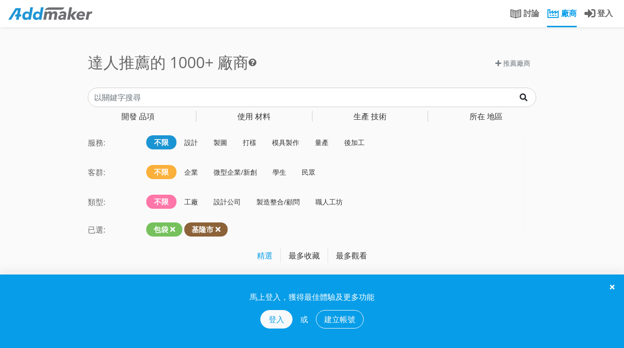

--- FILE ---
content_type: text/css
request_url: https://addmaker.tw/asset/css/addmaker-icons.min.css?248658159d4b876d22a139a0412d6ee0
body_size: 401
content:
@font-face{font-family:addmaker-icons;src:url(../fonts/addmaker-icons.eot?wk6lws);src:url(../fonts/addmaker-icons.eot?wk6lws#iefix) format("embedded-opentype"),url(../fonts/addmaker-icons.ttf?wk6lws) format("truetype"),url(../fonts/addmaker-icons.woff?wk6lws) format("woff"),url(../fonts/addmaker-icons.svg?wk6lws#addmaker-icons) format("svg");font-weight:400;font-style:normal}[class*=" addicon-"],[class^=addicon-]{font-family:addmaker-icons!important;speak:none;font-style:normal;font-weight:400;font-variant:normal;text-transform:none;line-height:1;-webkit-font-smoothing:antialiased;-moz-osx-font-smoothing:grayscale}.addicon-factory:before{content:"\e90a"}.addicon-addmaker:before{content:"\e900"}.addicon-bell:before{content:"\e901"}.addicon-book:before{content:"\e902"}.addicon-gear:before{content:"\e903"}.addicon-idea:before{content:"\e904"}.addicon-mold:before{content:"\e905"}.addicon-openbox:before{content:"\e906"}.addicon-postprocess:before{content:"\e907"}.addicon-triangle:before{content:"\e908";margin-left:-3px}.addicon-tube:before{content:"\e909"}

--- FILE ---
content_type: application/javascript
request_url: https://addmaker.tw/asset/js/main.min.js?248658159d4b876d22a139a0412d6ee0
body_size: 4777
content:
"use strict";function _typeof(e){return(_typeof="function"==typeof Symbol&&"symbol"==typeof Symbol.iterator?function(e){return typeof e}:function(e){return e&&"function"==typeof Symbol&&e.constructor===Symbol&&e!==Symbol.prototype?"symbol":typeof e})(e)}function _decorate(e,t,r,n){var o=_getDecoratorsApi();if(n)for(var i=0;i<n.length;i++)o=n[i](o);var a=t(function(e){o.initializeInstanceElements(e,s.elements)},r),s=o.decorateClass(_coalesceClassElements(a.d.map(_createElementDescriptor)),e);return o.initializeClassElements(a.F,s.elements),o.runClassFinishers(a.F,s.finishers)}function _getDecoratorsApi(){_getDecoratorsApi=function(){return e};var e={elementsDefinitionOrder:[["method"],["field"]],initializeInstanceElements:function(e,t){["method","field"].forEach(function(r){t.forEach(function(t){t.kind===r&&"own"===t.placement&&this.defineClassElement(e,t)},this)},this)},initializeClassElements:function(e,t){var r=e.prototype;["method","field"].forEach(function(n){t.forEach(function(t){var o=t.placement;if(t.kind===n&&("static"===o||"prototype"===o)){var i="static"===o?e:r;this.defineClassElement(i,t)}},this)},this)},defineClassElement:function(e,t){var r=t.descriptor;if("field"===t.kind){var n=t.initializer;r={enumerable:r.enumerable,writable:r.writable,configurable:r.configurable,value:void 0===n?void 0:n.call(e)}}Object.defineProperty(e,t.key,r)},decorateClass:function(e,t){var r=[],n=[],o={static:[],prototype:[],own:[]};if(e.forEach(function(e){this.addElementPlacement(e,o)},this),e.forEach(function(e){if(!_hasDecorators(e))return r.push(e);var t=this.decorateElement(e,o);r.push(t.element),r.push.apply(r,t.extras),n.push.apply(n,t.finishers)},this),!t)return{elements:r,finishers:n};var i=this.decorateConstructor(r,t);return n.push.apply(n,i.finishers),i.finishers=n,i},addElementPlacement:function(e,t,r){var n=t[e.placement];if(!r&&-1!==n.indexOf(e.key))throw new TypeError("Duplicated element ("+e.key+")");n.push(e.key)},decorateElement:function(e,t){for(var r=[],n=[],o=e.decorators,i=o.length-1;i>=0;i--){var a=t[e.placement];a.splice(a.indexOf(e.key),1);var s=this.fromElementDescriptor(e),l=this.toElementFinisherExtras((0,o[i])(s)||s);e=l.element,this.addElementPlacement(e,t),l.finisher&&n.push(l.finisher);var c=l.extras;if(c){for(var u=0;u<c.length;u++)this.addElementPlacement(c[u],t);r.push.apply(r,c)}}return{element:e,finishers:n,extras:r}},decorateConstructor:function(e,t){for(var r=[],n=t.length-1;n>=0;n--){var o=this.fromClassDescriptor(e),i=this.toClassDescriptor((0,t[n])(o)||o);if(void 0!==i.finisher&&r.push(i.finisher),void 0!==i.elements){e=i.elements;for(var a=0;a<e.length-1;a++)for(var s=a+1;s<e.length;s++)if(e[a].key===e[s].key&&e[a].placement===e[s].placement)throw new TypeError("Duplicated element ("+e[a].key+")")}}return{elements:e,finishers:r}},fromElementDescriptor:function(e){var t={kind:e.kind,key:e.key,placement:e.placement,descriptor:e.descriptor};return Object.defineProperty(t,Symbol.toStringTag,{value:"Descriptor",configurable:!0}),"field"===e.kind&&(t.initializer=e.initializer),t},toElementDescriptors:function(e){if(void 0!==e)return _toArray(e).map(function(e){var t=this.toElementDescriptor(e);return this.disallowProperty(e,"finisher","An element descriptor"),this.disallowProperty(e,"extras","An element descriptor"),t},this)},toElementDescriptor:function(e){var t=String(e.kind);if("method"!==t&&"field"!==t)throw new TypeError('An element descriptor\'s .kind property must be either "method" or "field", but a decorator created an element descriptor with .kind "'+t+'"');var r=_toPropertyKey(e.key),n=String(e.placement);if("static"!==n&&"prototype"!==n&&"own"!==n)throw new TypeError('An element descriptor\'s .placement property must be one of "static", "prototype" or "own", but a decorator created an element descriptor with .placement "'+n+'"');var o=e.descriptor;this.disallowProperty(e,"elements","An element descriptor");var i={kind:t,key:r,placement:n,descriptor:Object.assign({},o)};return"field"!==t?this.disallowProperty(e,"initializer","A method descriptor"):(this.disallowProperty(o,"get","The property descriptor of a field descriptor"),this.disallowProperty(o,"set","The property descriptor of a field descriptor"),this.disallowProperty(o,"value","The property descriptor of a field descriptor"),i.initializer=e.initializer),i},toElementFinisherExtras:function(e){return{element:this.toElementDescriptor(e),finisher:_optionalCallableProperty(e,"finisher"),extras:this.toElementDescriptors(e.extras)}},fromClassDescriptor:function(e){var t={kind:"class",elements:e.map(this.fromElementDescriptor,this)};return Object.defineProperty(t,Symbol.toStringTag,{value:"Descriptor",configurable:!0}),t},toClassDescriptor:function(e){var t=String(e.kind);if("class"!==t)throw new TypeError('A class descriptor\'s .kind property must be "class", but a decorator created a class descriptor with .kind "'+t+'"');this.disallowProperty(e,"key","A class descriptor"),this.disallowProperty(e,"placement","A class descriptor"),this.disallowProperty(e,"descriptor","A class descriptor"),this.disallowProperty(e,"initializer","A class descriptor"),this.disallowProperty(e,"extras","A class descriptor");var r=_optionalCallableProperty(e,"finisher");return{elements:this.toElementDescriptors(e.elements),finisher:r}},runClassFinishers:function(e,t){for(var r=0;r<t.length;r++){var n=(0,t[r])(e);if(void 0!==n){if("function"!=typeof n)throw new TypeError("Finishers must return a constructor.");e=n}}return e},disallowProperty:function(e,t,r){if(void 0!==e[t])throw new TypeError(r+" can't have a ."+t+" property.")}};return e}function _createElementDescriptor(e){var t,r=_toPropertyKey(e.key);"method"===e.kind?t={value:e.value,writable:!0,configurable:!0,enumerable:!1}:"get"===e.kind?t={get:e.value,configurable:!0,enumerable:!1}:"set"===e.kind?t={set:e.value,configurable:!0,enumerable:!1}:"field"===e.kind&&(t={configurable:!0,writable:!0,enumerable:!0});var n={kind:"field"===e.kind?"field":"method",key:r,placement:e.static?"static":"field"===e.kind?"own":"prototype",descriptor:t};return e.decorators&&(n.decorators=e.decorators),"field"===e.kind&&(n.initializer=e.value),n}function _coalesceGetterSetter(e,t){void 0!==e.descriptor.get?t.descriptor.get=e.descriptor.get:t.descriptor.set=e.descriptor.set}function _coalesceClassElements(e){for(var t=[],r=function(e){return"method"===e.kind&&e.key===i.key&&e.placement===i.placement},n=0;n<e.length;n++){var o,i=e[n];if("method"===i.kind&&(o=t.find(r)))if(_isDataDescriptor(i.descriptor)||_isDataDescriptor(o.descriptor)){if(_hasDecorators(i)||_hasDecorators(o))throw new ReferenceError("Duplicated methods ("+i.key+") can't be decorated.");o.descriptor=i.descriptor}else{if(_hasDecorators(i)){if(_hasDecorators(o))throw new ReferenceError("Decorators can't be placed on different accessors with for the same property ("+i.key+").");o.decorators=i.decorators}_coalesceGetterSetter(i,o)}else t.push(i)}return t}function _hasDecorators(e){return e.decorators&&e.decorators.length}function _isDataDescriptor(e){return void 0!==e&&!(void 0===e.value&&void 0===e.writable)}function _optionalCallableProperty(e,t){var r=e[t];if(void 0!==r&&"function"!=typeof r)throw new TypeError("Expected '"+t+"' to be a function");return r}function _toPropertyKey(e){var t=_toPrimitive(e,"string");return"symbol"===_typeof(t)?t:String(t)}function _toPrimitive(e,t){if("object"!==_typeof(e)||null===e)return e;var r=e[Symbol.toPrimitive];if(void 0!==r){var n=r.call(e,t||"default");if("object"!==_typeof(n))return n;throw new TypeError("@@toPrimitive must return a primitive value.")}return("string"===t?String:Number)(e)}function _toArray(e){return _arrayWithHoles(e)||_iterableToArray(e)||_unsupportedIterableToArray(e)||_nonIterableRest()}function _nonIterableRest(){throw new TypeError("Invalid attempt to destructure non-iterable instance.\nIn order to be iterable, non-array objects must have a [Symbol.iterator]() method.")}function _unsupportedIterableToArray(e,t){if(e){if("string"==typeof e)return _arrayLikeToArray(e,t);var r=Object.prototype.toString.call(e).slice(8,-1);return"Object"===r&&e.constructor&&(r=e.constructor.name),"Map"===r||"Set"===r?Array.from(r):"Arguments"===r||/^(?:Ui|I)nt(?:8|16|32)(?:Clamped)?Array$/.test(r)?_arrayLikeToArray(e,t):void 0}}function _arrayLikeToArray(e,t){(null==t||t>e.length)&&(t=e.length);for(var r=0,n=new Array(t);r<t;r++)n[r]=e[r];return n}function _iterableToArray(e){if("undefined"!=typeof Symbol&&Symbol.iterator in Object(e))return Array.from(e)}function _arrayWithHoles(e){if(Array.isArray(e))return e}function _classCallCheck(e,t){if(!(e instanceof t))throw new TypeError("Cannot call a class as a function")}function _defineProperties(e,t){for(var r=0;r<t.length;r++){var n=t[r];n.enumerable=n.enumerable||!1,n.configurable=!0,"value"in n&&(n.writable=!0),Object.defineProperty(e,n.key,n)}}function _createClass(e,t,r){return t&&_defineProperties(e.prototype,t),r&&_defineProperties(e,r),e}function _createSuper(e){return function(){var t,r=_getPrototypeOf(e);if(_isNativeReflectConstruct()){var n=_getPrototypeOf(this).constructor;t=Reflect.construct(r,arguments,n)}else t=r.apply(this,arguments);return _possibleConstructorReturn(this,t)}}function _possibleConstructorReturn(e,t){return!t||"object"!==_typeof(t)&&"function"!=typeof t?_assertThisInitialized(e):t}function _assertThisInitialized(e){if(void 0===e)throw new ReferenceError("this hasn't been initialised - super() hasn't been called");return e}function _isNativeReflectConstruct(){if("undefined"==typeof Reflect||!Reflect.construct)return!1;if(Reflect.construct.sham)return!1;if("function"==typeof Proxy)return!0;try{return Date.prototype.toString.call(Reflect.construct(Date,[],function(){})),!0}catch(e){return!1}}function _getPrototypeOf(e){return(_getPrototypeOf=Object.setPrototypeOf?Object.getPrototypeOf:function(e){return e.__proto__||Object.getPrototypeOf(e)})(e)}function _inherits(e,t){if("function"!=typeof t&&null!==t)throw new TypeError("Super expression must either be null or a function");e.prototype=Object.create(t&&t.prototype,{constructor:{value:e,writable:!0,configurable:!0}}),t&&_setPrototypeOf(e,t)}function _setPrototypeOf(e,t){return(_setPrototypeOf=Object.setPrototypeOf||function(e,t){return e.__proto__=t,e})(e,t)}!function(e){window.jQueryElement=function(t){_inherits(n,Lit.Element);var r=_createSuper(n);function n(){var t;return _classCallCheck(this,n),(t=r.call(this)).$this=e(_assertThisInitialized(t)),t}return _createClass(n,[{key:"createRenderRoot",value:function(){return this}},{key:"$find",value:function(){var e;return(e=this.$this).find.apply(e,arguments)}},{key:"$on",value:function(){var e;return(e=this.$this).on.apply(e,arguments)}}]),n}();_decorate([Lit.customElement("search-bar")],function(t,r){return{F:function(e){_inherits(o,r);var n=_createSuper(o);function o(){var e;return _classCallCheck(this,o),e=n.call(this),t(_assertThisInitialized(e)),e.mainSearchbarSelector=e.$find(".main-searchbar-selector"),e.searchbar={knowledge:e.$find(".find-knowledge"),factory:e.$find(".find-factory")},e.knowledgeForm=e.$find(".find-knowledge-form"),e.factoryForm=e.$find(".find-factory-form"),e.bindEvents(),e.boot(),e}return o}(),d:[{kind:"method",key:"bindEvents",value:function(){var t=this;this.searchbar.knowledge.on("click",function(){t.mainSearchbarSelector.hide(),t.knowledgeForm.show(),t.knowledgeForm.find("input").focus()}),this.knowledgeForm.find("input").on("blur",function(){return t.close()}),this.searchbar.factory.on("click",function(r){e(window).trigger("search-menu.open"),t.mainSearchbarSelector.hide(),t.factoryForm.show(),t.factoryForm.find("input").focus()}),e(window).on("search.reset",function(){t.close()})}},{kind:"method",key:"boot",value:function(){var e=this.$this.data("route"),t=new URLSearchParams(window.location.search).get("q");"topics"===e&&""!==t&&null!==t&&(this.mainSearchbarSelector.hide(),this.knowledgeForm.find("input").val(t),this.knowledgeForm.show()),"factories"===e&&""!==t&&null!==t&&this.factoryForm.find("input").val(t)}},{kind:"method",key:"close",value:function(){this.mainSearchbarSelector.show(),this.knowledgeForm.hide(),this.factoryForm.hide()}}]}},jQueryElement),_decorate([Lit.customElement("search-menu")],function(t,r){return{F:function(n){_inherits(i,r);var o=_createSuper(i);function i(){var r;return _classCallCheck(this,i),r=o.call(this),t(_assertThisInitialized(r)),r.mobile=""===r.$this.attr("mobile"),r.closeButton=e(".close-search-menu-button"),r.slider=r.$find(".search-menu"),r.mobileSubMenuToggles=r.$find(".toggle-sub-menu"),r.mobileSubMenus=r.$find(".nav.sub-menu"),r.bindEvents(),e(window).on("search-menu.open",function(t){var n=arguments.length>1&&void 0!==arguments[1]?arguments[1]:{};r.slider.toggle(),r.mobile&&(e(".logo-mobile").addClass("d-none").removeClass("d-inline-block d-lg-none"),r.closeButton.addClass("d-inline-block d-lg-none").removeClass("d-none")),n.type&&r.$find('a[href="#'.concat(n.type,'"]')).trigger("click",!0),e("html, body").animate({scrollTop:0})}).on("search-menu.close",function(){r.slider.toggle()}),e(document).mouseup(function(t){var r=e(".search-menu");r.is(t.target)||0!==r.has(t.target).length||r.hide()}),r}return i}(),d:[{kind:"method",key:"bindEvents",value:function(){var t=this;this.closeButton.on("click",function(){e(window).trigger("search-menu.close").trigger("search.reset"),t.mobile&&(e(".logo-mobile").removeClass("d-none").addClass("d-inline-block d-lg-none"),t.closeButton.removeClass("d-inline-block d-lg-none").addClass("d-none"))}),this.mobileSubMenuToggles.on("click",function(r,n){r.preventDefault(),r.stopPropagation();var o=e(r.currentTarget);t.mobileSubMenus.slideUp();var i=o.parent().find(".nav.sub-menu");o.addClass("collapse-in").parent().removeClass("dropup"),i.is(":visible")||(i.slideDown(),o.removeClass("collapse-in").parent().addClass("dropup"))})}}]}},jQueryElement);e(function(){e("body").on("click",".mce-tab",function(){e(".mce-browsebutton").attr("id",null),e(".mce-dropzone").on("click",function(t){return e(".mce-browsebutton input").click()})}),e(document).on("focusin",function(t){e(t.target).closest(".tox-tinymce-aux, .tox-dialog, .moxman-window, .tam-assetmanager-root").length&&t.stopImmediatePropagation()})}),e(function(){e(".drag-custom-file .custom-file-input").on("change",function(t){var r,n=e(t.currentTarget),o=n[0].files,i=n.data("file-limit"),a=n.data("size-limit"),s=Phoenix.data("accept.extensions");if(i&&o.length>i)return swal(Phoenix.__("addmaker.upload.limit",i),"","warning"),void t.preventDefault();var l=0;if(Array.prototype.forEach.call(o,function(e){if(-1===s.indexOf(e.name.split(".").pop().toLowerCase()))throw swal(Phoenix.__("addmaker.upload.not.support"),Phoenix.__("addmaker.upload.only.support",s.join(", ")),"warning"),new Error("Not accepted file ext");l+=t.size}),a&&l/1024/1024>a)return swal(Phoenix.__("addmaker.upload.file.size",a),"","warning"),void t.preventDefault();r=o.length>1?Phoenix.__("addmaker.upload.file.select",o.length):1===o.length?o[0].name:'<span class="fa fa-upload"></span> '+Phoenix.__("addmaker.upload.upload")+("multiple"===n.attr("multiple")?Phoenix.__("addmaker.upload.multiple"):""),n.next(".custom-file-label").find("span").html(r)}).on("dragover",function(t){e(t.currentTarget).addClass("hover")}).on("dragleave",function(t){e(t.currentTarget).removeClass("hover")}).on("drop",function(t){e(t.currentTarget).removeClass("hover")}).trigger("change")}),e(function(){setTimeout(function(){Phoenix.Theme.renderMessage=function(e,t){alertify.notify(e,t)}},0)}),e(function(){e(document).ready(function(){window.__sharethis__.initialize()})})}(jQuery);

--- FILE ---
content_type: application/javascript
request_url: https://addmaker.tw/asset/unidev/js/polyfill/core.min.js?248658159d4b876d22a139a0412d6ee0
body_size: 48255
content:
!function(t){"use strict";!function(t){var r={};function n(e){if(r[e])return r[e].exports;var o=r[e]={i:e,l:!1,exports:{}};return t[e].call(o.exports,o,o.exports,n),o.l=!0,o.exports}n.m=t,n.c=r,n.d=function(t,r,e){n.o(t,r)||Object.defineProperty(t,r,{enumerable:!0,get:e})},n.r=function(t){"undefined"!=typeof Symbol&&Symbol.toStringTag&&Object.defineProperty(t,Symbol.toStringTag,{value:"Module"}),Object.defineProperty(t,"__esModule",{value:!0})},n.t=function(t,r){if(1&r&&(t=n(t)),8&r)return t;if(4&r&&"object"==typeof t&&t&&t.__esModule)return t;var e=Object.create(null);if(n.r(e),Object.defineProperty(e,"default",{enumerable:!0,value:t}),2&r&&"string"!=typeof t)for(var o in t)n.d(e,o,function(r){return t[r]}.bind(null,o));return e},n.n=function(t){var r=t&&t.__esModule?function(){return t.default}:function(){return t};return n.d(r,"a",r),r},n.o=function(t,r){return Object.prototype.hasOwnProperty.call(t,r)},n.p="",n(n.s=0)}([function(t,r,n){n(1),n(62),n(63),n(64),n(65),n(66),n(67),n(68),n(69),n(70),n(71),n(72),n(73),n(74),n(75),n(76),n(88),n(93),n(96),n(99),n(101),n(102),n(103),n(104),n(106),n(107),n(109),n(113),n(114),n(115),n(116),n(120),n(121),n(123),n(124),n(125),n(128),n(129),n(130),n(131),n(132),n(133),n(135),n(136),n(137),n(138),n(145),n(147),n(149),n(150),n(151),n(155),n(156),n(158),n(159),n(161),n(162),n(163),n(164),n(165),n(166),n(172),n(174),n(175),n(176),n(178),n(179),n(181),n(182),n(184),n(185),n(186),n(187),n(188),n(189),n(190),n(191),n(192),n(193),n(194),n(197),n(198),n(200),n(202),n(203),n(204),n(205),n(206),n(208),n(210),n(212),n(213),n(215),n(216),n(218),n(219),n(220),n(221),n(223),n(224),n(225),n(226),n(227),n(228),n(229),n(231),n(232),n(233),n(234),n(235),n(236),n(237),n(238),n(239),n(240),n(242),n(243),n(244),n(245),n(255),n(256),n(257),n(258),n(259),n(260),n(261),n(262),n(263),n(264),n(265),n(266),n(267),n(268),n(269),n(270),n(271),n(272),n(276),n(278),n(279),n(280),n(281),n(282),n(283),n(285),n(288),n(289),n(290),n(291),n(295),n(296),n(298),n(299),n(300),n(301),n(303),n(304),n(305),n(306),n(307),n(309),n(310),n(311),n(314),n(315),n(316),n(317),n(318),n(319),n(320),n(321),n(322),n(323),n(324),n(325),n(326),n(332),n(333),n(334),n(335),n(336),n(337),n(338),n(339),n(340),n(341),n(342),n(343),n(344),n(345),n(346),n(347),n(348),n(349),n(350),n(351),n(352),n(353),n(354),n(355),n(356),n(357),n(358),n(359),n(360),n(361),n(362),n(363),n(364),n(365),n(367),n(368),n(369),n(370),n(371),n(372),n(373),n(374),n(375),n(377),n(379),n(380),n(382),n(383),n(384),n(386),n(387),n(388),n(389),n(390),n(391),n(392),n(393),n(395),n(397),n(398),n(399),n(400),n(402),n(403),n(404),n(405),n(406),n(407),n(408),n(409),n(410),n(411),n(412),n(413),n(414),n(416),n(418),n(421),n(422),n(423),n(424),n(426),n(427),n(429),n(430),n(431),n(432),n(433),n(434),n(436),n(437),n(438),n(439),n(441),n(442),n(443),n(444),n(445),n(447),n(448),n(449),n(450),n(451),n(452),n(453),n(454),n(455),n(456),n(457),n(458),n(460),n(461),n(462),n(463),n(464),n(465),n(466),n(468),n(469),n(470),n(471),n(472),n(473),n(474),n(475),n(476),n(478),n(479),n(480),n(482),n(483),n(484),n(485),n(486),n(487),n(488),n(489),n(490),n(491),n(492),n(493),n(494),n(495),n(496),n(497),n(498),n(499),n(500),n(501),n(502),n(503),n(504),n(505),n(506),n(507),n(508),n(509),n(510),n(511),n(512),n(513),n(514),n(515),n(516),n(518),n(519),n(520),n(521),n(522),n(526),t.exports=n(525)},function(r,n,e){var o=e(2),i=e(3),a=e(34),u=e(29),c=e(5),f=e(45),s=e(46),l=e(6),h=e(15),p=e(47),v=e(14),g=e(20),d=e(48),y=e(9),m=e(13),x=e(8),b=e(49),S=e(51),w=e(36),E=e(53),A=e(43),I=e(4),R=e(19),T=e(7),O=e(18),M=e(21),j=e(28),P=e(27),N=e(31),_=e(30),k=e(54),U=e(55),L=e(56),F=e(57),C=e(25),D=e(58).forEach,B=P("hidden"),z=k("toPrimitive"),W=C.set,q=C.getterFor("Symbol"),V=Object.prototype,G=i.Symbol,Y=a("JSON","stringify"),$=I.f,K=R.f,J=E.f,X=T.f,H=j("symbols"),Q=j("op-symbols"),Z=j("string-to-symbol-registry"),tt=j("symbol-to-string-registry"),rt=j("wks"),nt=i.QObject,et=!nt||!nt.prototype||!nt.prototype.findChild,ot=c&&l(function(){return 7!=b(K({},"a",{get:function(){return K(this,"a",{value:7}).a}})).a})?function(t,r,n){var e=$(V,r);e&&delete V[r],K(t,r,n),e&&t!==V&&K(V,r,e)}:K,it=function(t,r){var n=H[t]=b(G.prototype);return W(n,{type:"Symbol",tag:t,description:r}),c||(n.description=r),n},at=s?function(t){return"symbol"==typeof t}:function(t){return Object(t)instanceof G},ut=function(t,r,n){t===V&&ut(Q,r,n),g(t);var e=m(r,!0);return g(n),h(H,e)?(n.enumerable?(h(t,B)&&t[B][e]&&(t[B][e]=!1),n=b(n,{enumerable:x(0,!1)})):(h(t,B)||K(t,B,x(1,{})),t[B][e]=!0),ot(t,e,n)):K(t,e,n)},ct=function(t,r){g(t);var n=y(r),e=S(n).concat(ht(n));return D(e,function(r){c&&!ft.call(n,r)||ut(t,r,n[r])}),t},ft=function(t){var r=m(t,!0),n=X.call(this,r);return!(this===V&&h(H,r)&&!h(Q,r))&&(!(n||!h(this,r)||!h(H,r)||h(this,B)&&this[B][r])||n)},st=function(t,r){var n=y(t),e=m(r,!0);if(n!==V||!h(H,e)||h(Q,e)){var o=$(n,e);return!o||!h(H,e)||h(n,B)&&n[B][e]||(o.enumerable=!0),o}},lt=function(t){var r=J(y(t)),n=[];return D(r,function(t){h(H,t)||h(N,t)||n.push(t)}),n},ht=function(t){var r=t===V,n=J(r?Q:y(t)),e=[];return D(n,function(t){!h(H,t)||r&&!h(V,t)||e.push(H[t])}),e};(f||(M((G=function(){if(this instanceof G)throw TypeError("Symbol is not a constructor");var r=arguments.length&&arguments[0]!==t?String(arguments[0]):t,n=_(r),e=function(t){this===V&&e.call(Q,t),h(this,B)&&h(this[B],n)&&(this[B][n]=!1),ot(this,n,x(1,t))};return c&&et&&ot(V,n,{configurable:!0,set:e}),it(n,r)}).prototype,"toString",function(){return q(this).tag}),M(G,"withoutSetter",function(t){return it(_(t),t)}),T.f=ft,R.f=ut,I.f=st,w.f=E.f=lt,A.f=ht,U.f=function(t){return it(k(t),t)},c&&(K(G.prototype,"description",{configurable:!0,get:function(){return q(this).description}}),u||M(V,"propertyIsEnumerable",ft,{unsafe:!0}))),o({global:!0,wrap:!0,forced:!f,sham:!f},{Symbol:G}),D(S(rt),function(t){L(t)}),o({target:"Symbol",stat:!0,forced:!f},{for:function(t){var r=String(t);if(h(Z,r))return Z[r];var n=G(r);return Z[r]=n,tt[n]=r,n},keyFor:function(t){if(!at(t))throw TypeError(t+" is not a symbol");if(h(tt,t))return tt[t]},useSetter:function(){et=!0},useSimple:function(){et=!1}}),o({target:"Object",stat:!0,forced:!f,sham:!c},{create:function(r,n){return n===t?b(r):ct(b(r),n)},defineProperty:ut,defineProperties:ct,getOwnPropertyDescriptor:st}),o({target:"Object",stat:!0,forced:!f},{getOwnPropertyNames:lt,getOwnPropertySymbols:ht}),o({target:"Object",stat:!0,forced:l(function(){A.f(1)})},{getOwnPropertySymbols:function(t){return A.f(d(t))}}),Y)&&o({target:"JSON",stat:!0,forced:!f||l(function(){var t=G();return"[null]"!=Y([t])||"{}"!=Y({a:t})||"{}"!=Y(Object(t))})},{stringify:function(r,n,e){for(var o,i=[r],a=1;arguments.length>a;)i.push(arguments[a++]);if(o=n,(v(n)||r!==t)&&!at(r))return p(n)||(n=function(t,r){if("function"==typeof o&&(r=o.call(this,t,r)),!at(r))return r}),i[1]=n,Y.apply(null,i)}});G.prototype[z]||O(G.prototype,z,G.prototype.valueOf),F(G,"Symbol"),N[B]=!0},function(r,n,e){var o=e(3),i=e(4).f,a=e(18),u=e(21),c=e(22),f=e(32),s=e(44);r.exports=function(r,n){var e,l,h,p,v,g=r.target,d=r.global,y=r.stat;if(e=d?o:y?o[g]||c(g,{}):(o[g]||{}).prototype)for(l in n){if(p=n[l],h=r.noTargetGet?(v=i(e,l))&&v.value:e[l],!s(d?l:g+(y?".":"#")+l,r.forced)&&h!==t){if(typeof p==typeof h)continue;f(p,h)}(r.sham||h&&h.sham)&&a(p,"sham",!0),u(e,l,p,r)}}},function(t,r){var n=function(t){return t&&t.Math==Math&&t};t.exports=n("object"==typeof globalThis&&globalThis)||n("object"==typeof window&&window)||n("object"==typeof self&&self)||n("object"==typeof global&&global)||function(){return this}()||Function("return this")()},function(t,r,n){var e=n(5),o=n(7),i=n(8),a=n(9),u=n(13),c=n(15),f=n(16),s=Object.getOwnPropertyDescriptor;r.f=e?s:function(t,r){if(t=a(t),r=u(r,!0),f)try{return s(t,r)}catch(t){}if(c(t,r))return i(!o.f.call(t,r),t[r])}},function(t,r,n){var e=n(6);t.exports=!e(function(){return 7!=Object.defineProperty({},1,{get:function(){return 7}})[1]})},function(t,r){t.exports=function(t){try{return!!t()}catch(t){return!0}}},function(t,r,n){var e={}.propertyIsEnumerable,o=Object.getOwnPropertyDescriptor,i=o&&!e.call({1:2},1);r.f=i?function(t){var r=o(this,t);return!!r&&r.enumerable}:e},function(t,r){t.exports=function(t,r){return{enumerable:!(1&t),configurable:!(2&t),writable:!(4&t),value:r}}},function(t,r,n){var e=n(10),o=n(12);t.exports=function(t){return e(o(t))}},function(t,r,n){var e=n(6),o=n(11),i="".split;t.exports=e(function(){return!Object("z").propertyIsEnumerable(0)})?function(t){return"String"==o(t)?i.call(t,""):Object(t)}:Object},function(t,r){var n={}.toString;t.exports=function(t){return n.call(t).slice(8,-1)}},function(r,n){r.exports=function(r){if(r==t)throw TypeError("Can't call method on "+r);return r}},function(t,r,n){var e=n(14);t.exports=function(t,r){if(!e(t))return t;var n,o;if(r&&"function"==typeof(n=t.toString)&&!e(o=n.call(t)))return o;if("function"==typeof(n=t.valueOf)&&!e(o=n.call(t)))return o;if(!r&&"function"==typeof(n=t.toString)&&!e(o=n.call(t)))return o;throw TypeError("Can't convert object to primitive value")}},function(t,r){t.exports=function(t){return"object"==typeof t?null!==t:"function"==typeof t}},function(t,r){var n={}.hasOwnProperty;t.exports=function(t,r){return n.call(t,r)}},function(t,r,n){var e=n(5),o=n(6),i=n(17);t.exports=!e&&!o(function(){return 7!=Object.defineProperty(i("div"),"a",{get:function(){return 7}}).a})},function(t,r,n){var e=n(3),o=n(14),i=e.document,a=o(i)&&o(i.createElement);t.exports=function(t){return a?i.createElement(t):{}}},function(t,r,n){var e=n(5),o=n(19),i=n(8);t.exports=e?function(t,r,n){return o.f(t,r,i(1,n))}:function(t,r,n){return t[r]=n,t}},function(t,r,n){var e=n(5),o=n(16),i=n(20),a=n(13),u=Object.defineProperty;r.f=e?u:function(t,r,n){if(i(t),r=a(r,!0),i(n),o)try{return u(t,r,n)}catch(t){}if("get"in n||"set"in n)throw TypeError("Accessors not supported");return"value"in n&&(t[r]=n.value),t}},function(t,r,n){var e=n(14);t.exports=function(t){if(!e(t))throw TypeError(String(t)+" is not an object");return t}},function(t,r,n){var e=n(3),o=n(18),i=n(15),a=n(22),u=n(23),c=n(25),f=c.get,s=c.enforce,l=String(String).split("String");(t.exports=function(t,r,n,u){var c,f=!!u&&!!u.unsafe,h=!!u&&!!u.enumerable,p=!!u&&!!u.noTargetGet;"function"==typeof n&&("string"!=typeof r||i(n,"name")||o(n,"name",r),(c=s(n)).source||(c.source=l.join("string"==typeof r?r:""))),t!==e?(f?!p&&t[r]&&(h=!0):delete t[r],h?t[r]=n:o(t,r,n)):h?t[r]=n:a(r,n)})(Function.prototype,"toString",function(){return"function"==typeof this&&f(this).source||u(this)})},function(t,r,n){var e=n(3),o=n(18);t.exports=function(t,r){try{o(e,t,r)}catch(n){e[t]=r}return r}},function(t,r,n){var e=n(24),o=Function.toString;"function"!=typeof e.inspectSource&&(e.inspectSource=function(t){return o.call(t)}),t.exports=e.inspectSource},function(t,r,n){var e=n(3),o=n(22),i=e["__core-js_shared__"]||o("__core-js_shared__",{});t.exports=i},function(t,r,n){var e,o,i,a=n(26),u=n(3),c=n(14),f=n(18),s=n(15),l=n(24),h=n(27),p=n(31),v=u.WeakMap;if(a){var g=l.state||(l.state=new v),d=g.get,y=g.has,m=g.set;e=function(t,r){return r.facade=t,m.call(g,t,r),r},o=function(t){return d.call(g,t)||{}},i=function(t){return y.call(g,t)}}else{var x=h("state");p[x]=!0,e=function(t,r){return r.facade=t,f(t,x,r),r},o=function(t){return s(t,x)?t[x]:{}},i=function(t){return s(t,x)}}t.exports={set:e,get:o,has:i,enforce:function(t){return i(t)?o(t):e(t,{})},getterFor:function(t){return function(r){var n;if(!c(r)||(n=o(r)).type!==t)throw TypeError("Incompatible receiver, "+t+" required");return n}}}},function(t,r,n){var e=n(3),o=n(23),i=e.WeakMap;t.exports="function"==typeof i&&/native code/.test(o(i))},function(t,r,n){var e=n(28),o=n(30),i=e("keys");t.exports=function(t){return i[t]||(i[t]=o(t))}},function(r,n,e){var o=e(29),i=e(24);(r.exports=function(r,n){return i[r]||(i[r]=n!==t?n:{})})("versions",[]).push({version:"3.8.2",mode:o?"pure":"global",copyright:"© 2021 Denis Pushkarev (zloirock.ru)"})},function(t,r){t.exports=!1},function(r,n){var e=0,o=Math.random();r.exports=function(r){return"Symbol("+String(r===t?"":r)+")_"+(++e+o).toString(36)}},function(t,r){t.exports={}},function(t,r,n){var e=n(15),o=n(33),i=n(4),a=n(19);t.exports=function(t,r){for(var n=o(r),u=a.f,c=i.f,f=0;f<n.length;f++){var s=n[f];e(t,s)||u(t,s,c(r,s))}}},function(t,r,n){var e=n(34),o=n(36),i=n(43),a=n(20);t.exports=e("Reflect","ownKeys")||function(t){var r=o.f(a(t)),n=i.f;return n?r.concat(n(t)):r}},function(r,n,e){var o=e(35),i=e(3),a=function(r){return"function"==typeof r?r:t};r.exports=function(t,r){return arguments.length<2?a(o[t])||a(i[t]):o[t]&&o[t][r]||i[t]&&i[t][r]}},function(t,r,n){var e=n(3);t.exports=e},function(t,r,n){var e=n(37),o=n(42).concat("length","prototype");r.f=Object.getOwnPropertyNames||function(t){return e(t,o)}},function(t,r,n){var e=n(15),o=n(9),i=n(38).indexOf,a=n(31);t.exports=function(t,r){var n,u=o(t),c=0,f=[];for(n in u)!e(a,n)&&e(u,n)&&f.push(n);for(;r.length>c;)e(u,n=r[c++])&&(~i(f,n)||f.push(n));return f}},function(t,r,n){var e=n(9),o=n(39),i=n(41),a=function(t){return function(r,n,a){var u,c=e(r),f=o(c.length),s=i(a,f);if(t&&n!=n){for(;f>s;)if((u=c[s++])!=u)return!0}else for(;f>s;s++)if((t||s in c)&&c[s]===n)return t||s||0;return!t&&-1}};t.exports={includes:a(!0),indexOf:a(!1)}},function(t,r,n){var e=n(40),o=Math.min;t.exports=function(t){return t>0?o(e(t),9007199254740991):0}},function(t,r){var n=Math.ceil,e=Math.floor;t.exports=function(t){return isNaN(t=+t)?0:(t>0?e:n)(t)}},function(t,r,n){var e=n(40),o=Math.max,i=Math.min;t.exports=function(t,r){var n=e(t);return n<0?o(n+r,0):i(n,r)}},function(t,r){t.exports=["constructor","hasOwnProperty","isPrototypeOf","propertyIsEnumerable","toLocaleString","toString","valueOf"]},function(t,r){r.f=Object.getOwnPropertySymbols},function(t,r,n){var e=n(6),o=/#|\.prototype\./,i=function(t,r){var n=u[a(t)];return n==f||n!=c&&("function"==typeof r?e(r):!!r)},a=i.normalize=function(t){return String(t).replace(o,".").toLowerCase()},u=i.data={},c=i.NATIVE="N",f=i.POLYFILL="P";t.exports=i},function(t,r,n){var e=n(6);t.exports=!!Object.getOwnPropertySymbols&&!e(function(){return!String(Symbol())})},function(t,r,n){var e=n(45);t.exports=e&&!Symbol.sham&&"symbol"==typeof Symbol.iterator},function(t,r,n){var e=n(11);t.exports=Array.isArray||function(t){return"Array"==e(t)}},function(t,r,n){var e=n(12);t.exports=function(t){return Object(e(t))}},function(r,n,e){var o,i=e(20),a=e(50),u=e(42),c=e(31),f=e(52),s=e(17),l=e(27),h=l("IE_PROTO"),p=function(){},v=function(t){return"<script>"+t+"<\/script>"},g=function(){try{o=document.domain&&new ActiveXObject("htmlfile")}catch(t){}var t,r;g=o?function(t){t.write(v("")),t.close();var r=t.parentWindow.Object;return t=null,r}(o):((r=s("iframe")).style.display="none",f.appendChild(r),r.src=String("javascript:"),(t=r.contentWindow.document).open(),t.write(v("document.F=Object")),t.close(),t.F);for(var n=u.length;n--;)delete g.prototype[u[n]];return g()};c[h]=!0,r.exports=Object.create||function(r,n){var e;return null!==r?(p.prototype=i(r),e=new p,p.prototype=null,e[h]=r):e=g(),n===t?e:a(e,n)}},function(t,r,n){var e=n(5),o=n(19),i=n(20),a=n(51);t.exports=e?Object.defineProperties:function(t,r){i(t);for(var n,e=a(r),u=e.length,c=0;u>c;)o.f(t,n=e[c++],r[n]);return t}},function(t,r,n){var e=n(37),o=n(42);t.exports=Object.keys||function(t){return e(t,o)}},function(t,r,n){var e=n(34);t.exports=e("document","documentElement")},function(t,r,n){var e=n(9),o=n(36).f,i={}.toString,a="object"==typeof window&&window&&Object.getOwnPropertyNames?Object.getOwnPropertyNames(window):[];t.exports.f=function(t){return a&&"[object Window]"==i.call(t)?function(t){try{return o(t)}catch(t){return a.slice()}}(t):o(e(t))}},function(t,r,n){var e=n(3),o=n(28),i=n(15),a=n(30),u=n(45),c=n(46),f=o("wks"),s=e.Symbol,l=c?s:s&&s.withoutSetter||a;t.exports=function(t){return i(f,t)||(u&&i(s,t)?f[t]=s[t]:f[t]=l("Symbol."+t)),f[t]}},function(t,r,n){var e=n(54);r.f=e},function(t,r,n){var e=n(35),o=n(15),i=n(55),a=n(19).f;t.exports=function(t){var r=e.Symbol||(e.Symbol={});o(r,t)||a(r,t,{value:i.f(t)})}},function(t,r,n){var e=n(19).f,o=n(15),i=n(54)("toStringTag");t.exports=function(t,r,n){t&&!o(t=n?t:t.prototype,i)&&e(t,i,{configurable:!0,value:r})}},function(r,n,e){var o=e(59),i=e(10),a=e(48),u=e(39),c=e(61),f=[].push,s=function(r){var n=1==r,e=2==r,s=3==r,l=4==r,h=6==r,p=7==r,v=5==r||h;return function(g,d,y,m){for(var x,b,S=a(g),w=i(S),E=o(d,y,3),A=u(w.length),I=0,R=m||c,T=n?R(g,A):e||p?R(g,0):t;A>I;I++)if((v||I in w)&&(b=E(x=w[I],I,S),r))if(n)T[I]=b;else if(b)switch(r){case 3:return!0;case 5:return x;case 6:return I;case 2:f.call(T,x)}else switch(r){case 4:return!1;case 7:f.call(T,x)}return h?-1:s||l?l:T}};r.exports={forEach:s(0),map:s(1),filter:s(2),some:s(3),every:s(4),find:s(5),findIndex:s(6),filterOut:s(7)}},function(r,n,e){var o=e(60);r.exports=function(r,n,e){if(o(r),n===t)return r;switch(e){case 0:return function(){return r.call(n)};case 1:return function(t){return r.call(n,t)};case 2:return function(t,e){return r.call(n,t,e)};case 3:return function(t,e,o){return r.call(n,t,e,o)}}return function(){return r.apply(n,arguments)}}},function(t,r){t.exports=function(t){if("function"!=typeof t)throw TypeError(String(t)+" is not a function");return t}},function(r,n,e){var o=e(14),i=e(47),a=e(54)("species");r.exports=function(r,n){var e;return i(r)&&("function"!=typeof(e=r.constructor)||e!==Array&&!i(e.prototype)?o(e)&&null===(e=e[a])&&(e=t):e=t),new(e===t?Array:e)(0===n?0:n)}},function(r,n,e){var o=e(2),i=e(5),a=e(3),u=e(15),c=e(14),f=e(19).f,s=e(32),l=a.Symbol;if(i&&"function"==typeof l&&(!("description"in l.prototype)||l().description!==t)){var h={},p=function(){var r=arguments.length<1||arguments[0]===t?t:String(arguments[0]),n=this instanceof p?new l(r):r===t?l():l(r);return""===r&&(h[n]=!0),n};s(p,l);var v=p.prototype=l.prototype;v.constructor=p;var g=v.toString,d="Symbol(test)"==String(l("test")),y=/^Symbol\((.*)\)[^)]+$/;f(v,"description",{configurable:!0,get:function(){var r=c(this)?this.valueOf():this,n=g.call(r);if(u(h,r))return"";var e=d?n.slice(7,-1):n.replace(y,"$1");return""===e?t:e}}),o({global:!0,forced:!0},{Symbol:p})}},function(t,r,n){n(56)("asyncIterator")},function(t,r,n){n(56)("hasInstance")},function(t,r,n){n(56)("isConcatSpreadable")},function(t,r,n){n(56)("iterator")},function(t,r,n){n(56)("match")},function(t,r,n){n(56)("matchAll")},function(t,r,n){n(56)("replace")},function(t,r,n){n(56)("search")},function(t,r,n){n(56)("species")},function(t,r,n){n(56)("split")},function(t,r,n){n(56)("toPrimitive")},function(t,r,n){n(56)("toStringTag")},function(t,r,n){n(56)("unscopables")},function(r,n,e){var o=e(2),i=e(77),a=e(79),u=e(49),c=e(18),f=e(8),s=e(81),l=function(r,n){var e=this;if(!(e instanceof l))return new l(r,n);a&&(e=a(new Error(t),i(e))),n!==t&&c(e,"message",String(n));var o=[];return s(r,o.push,{that:o}),c(e,"errors",o),e};l.prototype=u(Error.prototype,{constructor:f(5,l),message:f(5,""),name:f(5,"AggregateError")}),o({global:!0},{AggregateError:l})},function(t,r,n){var e=n(15),o=n(48),i=n(27),a=n(78),u=i("IE_PROTO"),c=Object.prototype;t.exports=a?Object.getPrototypeOf:function(t){return t=o(t),e(t,u)?t[u]:"function"==typeof t.constructor&&t instanceof t.constructor?t.constructor.prototype:t instanceof Object?c:null}},function(t,r,n){var e=n(6);t.exports=!e(function(){function t(){}return t.prototype.constructor=null,Object.getPrototypeOf(new t)!==t.prototype})},function(r,n,e){var o=e(20),i=e(80);r.exports=Object.setPrototypeOf||("__proto__"in{}?function(){var t,r=!1,n={};try{(t=Object.getOwnPropertyDescriptor(Object.prototype,"__proto__").set).call(n,[]),r=n instanceof Array}catch(t){}return function(n,e){return o(n),i(e),r?t.call(n,e):n.__proto__=e,n}}():t)},function(t,r,n){var e=n(14);t.exports=function(t){if(!e(t)&&null!==t)throw TypeError("Can't set "+String(t)+" as a prototype");return t}},function(t,r,n){var e=n(20),o=n(82),i=n(39),a=n(59),u=n(84),c=n(87),f=function(t,r){this.stopped=t,this.result=r};t.exports=function(t,r,n){var s,l,h,p,v,g,d,y=n&&n.that,m=!(!n||!n.AS_ENTRIES),x=!(!n||!n.IS_ITERATOR),b=!(!n||!n.INTERRUPTED),S=a(r,y,1+m+b),w=function(t){return s&&c(s),new f(!0,t)},E=function(t){return m?(e(t),b?S(t[0],t[1],w):S(t[0],t[1])):b?S(t,w):S(t)};if(x)s=t;else{if("function"!=typeof(l=u(t)))throw TypeError("Target is not iterable");if(o(l)){for(h=0,p=i(t.length);p>h;h++)if((v=E(t[h]))&&v instanceof f)return v;return new f(!1)}s=l.call(t)}for(g=s.next;!(d=g.call(s)).done;){try{v=E(d.value)}catch(t){throw c(s),t}if("object"==typeof v&&v&&v instanceof f)return v}return new f(!1)}},function(r,n,e){var o=e(54),i=e(83),a=o("iterator"),u=Array.prototype;r.exports=function(r){return r!==t&&(i.Array===r||u[a]===r)}},function(t,r){t.exports={}},function(r,n,e){var o=e(85),i=e(83),a=e(54)("iterator");r.exports=function(r){if(r!=t)return r[a]||r["@@iterator"]||i[o(r)]}},function(r,n,e){var o=e(86),i=e(11),a=e(54)("toStringTag"),u="Arguments"==i(function(){return arguments}());r.exports=o?i:function(r){var n,e,o;return r===t?"Undefined":null===r?"Null":"string"==typeof(e=function(t,r){try{return t[r]}catch(t){}}(n=Object(r),a))?e:u?i(n):"Object"==(o=i(n))&&"function"==typeof n.callee?"Arguments":o}},function(t,r,n){var e={};e[n(54)("toStringTag")]="z",t.exports="[object z]"===String(e)},function(r,n,e){var o=e(20);r.exports=function(r){var n=r.return;if(n!==t)return o(n.call(r)).value}},function(r,n,e){var o=e(2),i=e(6),a=e(47),u=e(14),c=e(48),f=e(39),s=e(89),l=e(61),h=e(90),p=e(54),v=e(91),g=p("isConcatSpreadable"),d=v>=51||!i(function(){var t=[];return t[g]=!1,t.concat()[0]!==t}),y=h("concat"),m=function(r){if(!u(r))return!1;var n=r[g];return n!==t?!!n:a(r)};o({target:"Array",proto:!0,forced:!d||!y},{concat:function(t){var r,n,e,o,i,a=c(this),u=l(a,0),h=0;for(r=-1,e=arguments.length;r<e;r++)if(i=-1===r?a:arguments[r],m(i)){if(h+(o=f(i.length))>9007199254740991)throw TypeError("Maximum allowed index exceeded");for(n=0;n<o;n++,h++)n in i&&s(u,h,i[n])}else{if(h>=9007199254740991)throw TypeError("Maximum allowed index exceeded");s(u,h++,i)}return u.length=h,u}})},function(t,r,n){var e=n(13),o=n(19),i=n(8);t.exports=function(t,r,n){var a=e(r);a in t?o.f(t,a,i(0,n)):t[a]=n}},function(t,r,n){var e=n(6),o=n(54),i=n(91),a=o("species");t.exports=function(t){return i>=51||!e(function(){var r=[];return(r.constructor={})[a]=function(){return{foo:1}},1!==r[t](Boolean).foo})}},function(t,r,n){var e,o,i=n(3),a=n(92),u=i.process,c=u&&u.versions,f=c&&c.v8;f?o=(e=f.split("."))[0]+e[1]:a&&(!(e=a.match(/Edge\/(\d+)/))||e[1]>=74)&&(e=a.match(/Chrome\/(\d+)/))&&(o=e[1]),t.exports=o&&+o},function(t,r,n){var e=n(34);t.exports=e("navigator","userAgent")||""},function(t,r,n){var e=n(2),o=n(94),i=n(95);e({target:"Array",proto:!0},{copyWithin:o}),i("copyWithin")},function(r,n,e){var o=e(48),i=e(41),a=e(39),u=Math.min;r.exports=[].copyWithin||function(r,n){var e=o(this),c=a(e.length),f=i(r,c),s=i(n,c),l=arguments.length>2?arguments[2]:t,h=u((l===t?c:i(l,c))-s,c-f),p=1;for(s<f&&f<s+h&&(p=-1,s+=h-1,f+=h-1);h-- >0;)s in e?e[f]=e[s]:delete e[f],f+=p,s+=p;return e}},function(r,n,e){var o=e(54),i=e(49),a=e(19),u=o("unscopables"),c=Array.prototype;c[u]==t&&a.f(c,u,{configurable:!0,value:i(null)}),r.exports=function(t){c[u][t]=!0}},function(r,n,e){var o=e(2),i=e(58).every,a=e(97),u=e(98),c=a("every"),f=u("every");o({target:"Array",proto:!0,forced:!c||!f},{every:function(r){return i(this,r,arguments.length>1?arguments[1]:t)}})},function(t,r,n){var e=n(6);t.exports=function(t,r){var n=[][t];return!!n&&e(function(){n.call(null,r||function(){throw 1},1)})}},function(r,n,e){var o=e(5),i=e(6),a=e(15),u=Object.defineProperty,c={},f=function(t){throw t};r.exports=function(r,n){if(a(c,r))return c[r];n||(n={});var e=[][r],s=!!a(n,"ACCESSORS")&&n.ACCESSORS,l=a(n,0)?n[0]:f,h=a(n,1)?n[1]:t;return c[r]=!!e&&!i(function(){if(s&&!o)return!0;var t={length:-1};s?u(t,1,{enumerable:!0,get:f}):t[1]=1,e.call(t,l,h)})}},function(t,r,n){var e=n(2),o=n(100),i=n(95);e({target:"Array",proto:!0},{fill:o}),i("fill")},function(r,n,e){var o=e(48),i=e(41),a=e(39);r.exports=function(r){for(var n=o(this),e=a(n.length),u=arguments.length,c=i(u>1?arguments[1]:t,e),f=u>2?arguments[2]:t,s=f===t?e:i(f,e);s>c;)n[c++]=r;return n}},function(r,n,e){var o=e(2),i=e(58).filter,a=e(90),u=e(98),c=a("filter"),f=u("filter");o({target:"Array",proto:!0,forced:!c||!f},{filter:function(r){return i(this,r,arguments.length>1?arguments[1]:t)}})},function(r,n,e){var o=e(2),i=e(58).find,a=e(95),u=e(98),c=!0,f=u("find");"find"in[]&&Array(1).find(function(){c=!1}),o({target:"Array",proto:!0,forced:c||!f},{find:function(r){return i(this,r,arguments.length>1?arguments[1]:t)}}),a("find")},function(r,n,e){var o=e(2),i=e(58).findIndex,a=e(95),u=e(98),c=!0,f=u("findIndex");"findIndex"in[]&&Array(1).findIndex(function(){c=!1}),o({target:"Array",proto:!0,forced:c||!f},{findIndex:function(r){return i(this,r,arguments.length>1?arguments[1]:t)}}),a("findIndex")},function(r,n,e){var o=e(2),i=e(105),a=e(48),u=e(39),c=e(40),f=e(61);o({target:"Array",proto:!0},{flat:function(){var r=arguments.length?arguments[0]:t,n=a(this),e=u(n.length),o=f(n,0);return o.length=i(o,n,n,e,0,r===t?1:c(r)),o}})},function(t,r,n){var e=n(47),o=n(39),i=n(59),a=function(t,r,n,u,c,f,s,l){for(var h,p=c,v=0,g=!!s&&i(s,l,3);v<u;){if(v in n){if(h=g?g(n[v],v,r):n[v],f>0&&e(h))p=a(t,r,h,o(h.length),p,f-1)-1;else{if(p>=9007199254740991)throw TypeError("Exceed the acceptable array length");t[p]=h}p++}v++}return p};t.exports=a},function(r,n,e){var o=e(2),i=e(105),a=e(48),u=e(39),c=e(60),f=e(61);o({target:"Array",proto:!0},{flatMap:function(r){var n,e=a(this),o=u(e.length);return c(r),(n=f(e,0)).length=i(n,e,e,o,0,1,r,arguments.length>1?arguments[1]:t),n}})},function(t,r,n){var e=n(2),o=n(108);e({target:"Array",proto:!0,forced:[].forEach!=o},{forEach:o})},function(r,n,e){var o=e(58).forEach,i=e(97),a=e(98),u=i("forEach"),c=a("forEach");r.exports=u&&c?[].forEach:function(r){return o(this,r,arguments.length>1?arguments[1]:t)}},function(t,r,n){var e=n(2),o=n(110);e({target:"Array",stat:!0,forced:!n(112)(function(t){Array.from(t)})},{from:o})},function(r,n,e){var o=e(59),i=e(48),a=e(111),u=e(82),c=e(39),f=e(89),s=e(84);r.exports=function(r){var n,e,l,h,p,v,g=i(r),d="function"==typeof this?this:Array,y=arguments.length,m=y>1?arguments[1]:t,x=m!==t,b=s(g),S=0;if(x&&(m=o(m,y>2?arguments[2]:t,2)),b==t||d==Array&&u(b))for(e=new d(n=c(g.length));n>S;S++)v=x?m(g[S],S):g[S],f(e,S,v);else for(p=(h=b.call(g)).next,e=new d;!(l=p.call(h)).done;S++)v=x?a(h,m,[l.value,S],!0):l.value,f(e,S,v);return e.length=S,e}},function(t,r,n){var e=n(20),o=n(87);t.exports=function(t,r,n,i){try{return i?r(e(n)[0],n[1]):r(n)}catch(r){throw o(t),r}}},function(t,r,n){var e=n(54)("iterator"),o=!1;try{var i=0,a={next:function(){return{done:!!i++}},return:function(){o=!0}};a[e]=function(){return this},Array.from(a,function(){throw 2})}catch(t){}t.exports=function(t,r){if(!r&&!o)return!1;var n=!1;try{var i={};i[e]=function(){return{next:function(){return{done:n=!0}}}},t(i)}catch(t){}return n}},function(r,n,e){var o=e(2),i=e(38).includes,a=e(95);o({target:"Array",proto:!0,forced:!e(98)("indexOf",{ACCESSORS:!0,1:0})},{includes:function(r){return i(this,r,arguments.length>1?arguments[1]:t)}}),a("includes")},function(r,n,e){var o=e(2),i=e(38).indexOf,a=e(97),u=e(98),c=[].indexOf,f=!!c&&1/[1].indexOf(1,-0)<0,s=a("indexOf"),l=u("indexOf",{ACCESSORS:!0,1:0});o({target:"Array",proto:!0,forced:f||!s||!l},{indexOf:function(r){return f?c.apply(this,arguments)||0:i(this,r,arguments.length>1?arguments[1]:t)}})},function(t,r,n){n(2)({target:"Array",stat:!0},{isArray:n(47)})},function(r,n,e){var o=e(9),i=e(95),a=e(83),u=e(25),c=e(117),f=u.set,s=u.getterFor("Array Iterator");r.exports=c(Array,"Array",function(t,r){f(this,{type:"Array Iterator",target:o(t),index:0,kind:r})},function(){var r=s(this),n=r.target,e=r.kind,o=r.index++;return!n||o>=n.length?(r.target=t,{value:t,done:!0}):"keys"==e?{value:o,done:!1}:"values"==e?{value:n[o],done:!1}:{value:[o,n[o]],done:!1}},"values"),a.Arguments=a.Array,i("keys"),i("values"),i("entries")},function(t,r,n){var e=n(2),o=n(118),i=n(77),a=n(79),u=n(57),c=n(18),f=n(21),s=n(54),l=n(29),h=n(83),p=n(119),v=p.IteratorPrototype,g=p.BUGGY_SAFARI_ITERATORS,d=s("iterator"),y=function(){return this};t.exports=function(t,r,n,s,p,m,x){o(n,r,s);var b,S,w,E=function(t){if(t===p&&O)return O;if(!g&&t in R)return R[t];switch(t){case"keys":case"values":case"entries":return function(){return new n(this,t)}}return function(){return new n(this)}},A=r+" Iterator",I=!1,R=t.prototype,T=R[d]||R["@@iterator"]||p&&R[p],O=!g&&T||E(p),M="Array"==r&&R.entries||T;if(M&&(b=i(M.call(new t)),v!==Object.prototype&&b.next&&(l||i(b)===v||(a?a(b,v):"function"!=typeof b[d]&&c(b,d,y)),u(b,A,!0,!0),l&&(h[A]=y))),"values"==p&&T&&"values"!==T.name&&(I=!0,O=function(){return T.call(this)}),l&&!x||R[d]===O||c(R,d,O),h[r]=O,p)if(S={values:E("values"),keys:m?O:E("keys"),entries:E("entries")},x)for(w in S)!g&&!I&&w in R||f(R,w,S[w]);else e({target:r,proto:!0,forced:g||I},S);return S}},function(t,r,n){var e=n(119).IteratorPrototype,o=n(49),i=n(8),a=n(57),u=n(83),c=function(){return this};t.exports=function(t,r,n){var f=r+" Iterator";return t.prototype=o(e,{next:i(1,n)}),a(t,f,!1,!0),u[f]=c,t}},function(r,n,e){var o,i,a,u=e(77),c=e(18),f=e(15),s=e(54),l=e(29),h=s("iterator"),p=!1;[].keys&&("next"in(a=[].keys())?(i=u(u(a)))!==Object.prototype&&(o=i):p=!0),o==t&&(o={}),l||f(o,h)||c(o,h,function(){return this}),r.exports={IteratorPrototype:o,BUGGY_SAFARI_ITERATORS:p}},function(r,n,e){var o=e(2),i=e(10),a=e(9),u=e(97),c=[].join,f=i!=Object,s=u("join",",");o({target:"Array",proto:!0,forced:f||!s},{join:function(r){return c.call(a(this),r===t?",":r)}})},function(t,r,n){var e=n(2),o=n(122);e({target:"Array",proto:!0,forced:o!==[].lastIndexOf},{lastIndexOf:o})},function(t,r,n){var e=n(9),o=n(40),i=n(39),a=n(97),u=n(98),c=Math.min,f=[].lastIndexOf,s=!!f&&1/[1].lastIndexOf(1,-0)<0,l=a("lastIndexOf"),h=u("indexOf",{ACCESSORS:!0,1:0}),p=s||!l||!h;t.exports=p?function(t){if(s)return f.apply(this,arguments)||0;var r=e(this),n=i(r.length),a=n-1;for(arguments.length>1&&(a=c(a,o(arguments[1]))),a<0&&(a=n+a);a>=0;a--)if(a in r&&r[a]===t)return a||0;return-1}:f},function(r,n,e){var o=e(2),i=e(58).map,a=e(90),u=e(98),c=a("map"),f=u("map");o({target:"Array",proto:!0,forced:!c||!f},{map:function(r){return i(this,r,arguments.length>1?arguments[1]:t)}})},function(t,r,n){var e=n(2),o=n(6),i=n(89);e({target:"Array",stat:!0,forced:o(function(){function t(){}return!(Array.of.call(t)instanceof t)})},{of:function(){for(var t=0,r=arguments.length,n=new("function"==typeof this?this:Array)(r);r>t;)i(n,t,arguments[t++]);return n.length=r,n}})},function(r,n,e){var o=e(2),i=e(126).left,a=e(97),u=e(98),c=e(91),f=e(127),s=a("reduce"),l=u("reduce",{1:0});o({target:"Array",proto:!0,forced:!s||!l||!f&&c>79&&c<83},{reduce:function(r){return i(this,r,arguments.length,arguments.length>1?arguments[1]:t)}})},function(t,r,n){var e=n(60),o=n(48),i=n(10),a=n(39),u=function(t){return function(r,n,u,c){e(n);var f=o(r),s=i(f),l=a(f.length),h=t?l-1:0,p=t?-1:1;if(u<2)for(;;){if(h in s){c=s[h],h+=p;break}if(h+=p,t?h<0:l<=h)throw TypeError("Reduce of empty array with no initial value")}for(;t?h>=0:l>h;h+=p)h in s&&(c=n(c,s[h],h,f));return c}};t.exports={left:u(!1),right:u(!0)}},function(t,r,n){var e=n(11),o=n(3);t.exports="process"==e(o.process)},function(r,n,e){var o=e(2),i=e(126).right,a=e(97),u=e(98),c=e(91),f=e(127),s=a("reduceRight"),l=u("reduce",{1:0});o({target:"Array",proto:!0,forced:!s||!l||!f&&c>79&&c<83},{reduceRight:function(r){return i(this,r,arguments.length,arguments.length>1?arguments[1]:t)}})},function(t,r,n){var e=n(2),o=n(47),i=[].reverse,a=[1,2];e({target:"Array",proto:!0,forced:String(a)===String(a.reverse())},{reverse:function(){return o(this)&&(this.length=this.length),i.call(this)}})},function(r,n,e){var o=e(2),i=e(14),a=e(47),u=e(41),c=e(39),f=e(9),s=e(89),l=e(54),h=e(90),p=e(98),v=h("slice"),g=p("slice",{ACCESSORS:!0,0:0,1:2}),d=l("species"),y=[].slice,m=Math.max;o({target:"Array",proto:!0,forced:!v||!g},{slice:function(r,n){var e,o,l,h=f(this),p=c(h.length),v=u(r,p),g=u(n===t?p:n,p);if(a(h)&&("function"!=typeof(e=h.constructor)||e!==Array&&!a(e.prototype)?i(e)&&null===(e=e[d])&&(e=t):e=t,e===Array||e===t))return y.call(h,v,g);for(o=new(e===t?Array:e)(m(g-v,0)),l=0;v<g;v++,l++)v in h&&s(o,l,h[v]);return o.length=l,o}})},function(r,n,e){var o=e(2),i=e(58).some,a=e(97),u=e(98),c=a("some"),f=u("some");o({target:"Array",proto:!0,forced:!c||!f},{some:function(r){return i(this,r,arguments.length>1?arguments[1]:t)}})},function(r,n,e){var o=e(2),i=e(60),a=e(48),u=e(6),c=e(97),f=[],s=f.sort,l=u(function(){f.sort(t)}),h=u(function(){f.sort(null)}),p=c("sort");o({target:"Array",proto:!0,forced:l||!h||!p},{sort:function(r){return r===t?s.call(a(this)):s.call(a(this),i(r))}})},function(t,r,n){n(134)("Array")},function(t,r,n){var e=n(34),o=n(19),i=n(54),a=n(5),u=i("species");t.exports=function(t){var r=e(t),n=o.f;a&&r&&!r[u]&&n(r,u,{configurable:!0,get:function(){return this}})}},function(t,r,n){var e=n(2),o=n(41),i=n(40),a=n(39),u=n(48),c=n(61),f=n(89),s=n(90),l=n(98),h=s("splice"),p=l("splice",{ACCESSORS:!0,0:0,1:2}),v=Math.max,g=Math.min;e({target:"Array",proto:!0,forced:!h||!p},{splice:function(t,r){var n,e,s,l,h,p,d=u(this),y=a(d.length),m=o(t,y),x=arguments.length;if(0===x?n=e=0:1===x?(n=0,e=y-m):(n=x-2,e=g(v(i(r),0),y-m)),y+n-e>9007199254740991)throw TypeError("Maximum allowed length exceeded");for(s=c(d,e),l=0;l<e;l++)(h=m+l)in d&&f(s,l,d[h]);if(s.length=e,n<e){for(l=m;l<y-e;l++)p=l+n,(h=l+e)in d?d[p]=d[h]:delete d[p];for(l=y;l>y-e+n;l--)delete d[l-1]}else if(n>e)for(l=y-e;l>m;l--)p=l+n-1,(h=l+e-1)in d?d[p]=d[h]:delete d[p];for(l=0;l<n;l++)d[l+m]=arguments[l+2];return d.length=y-e+n,s}})},function(t,r,n){n(95)("flat")},function(t,r,n){n(95)("flatMap")},function(t,r,n){var e=n(2),o=n(3),i=n(139),a=n(134),u=i.ArrayBuffer;e({global:!0,forced:o.ArrayBuffer!==u},{ArrayBuffer:u}),a("ArrayBuffer")},function(r,n,e){var o=e(3),i=e(5),a=e(140),u=e(18),c=e(141),f=e(6),s=e(142),l=e(40),h=e(39),p=e(143),v=e(144),g=e(77),d=e(79),y=e(36).f,m=e(19).f,x=e(100),b=e(57),S=e(25),w=S.get,E=S.set,A=o.ArrayBuffer,I=A,R=o.DataView,T=R&&R.prototype,O=Object.prototype,M=o.RangeError,j=v.pack,P=v.unpack,N=function(t){return[255&t]},_=function(t){return[255&t,t>>8&255]},k=function(t){return[255&t,t>>8&255,t>>16&255,t>>24&255]},U=function(t){return t[3]<<24|t[2]<<16|t[1]<<8|t[0]},L=function(t){return j(t,23,4)},F=function(t){return j(t,52,8)},C=function(t,r){m(t.prototype,r,{get:function(){return w(this)[r]}})},D=function(t,r,n,e){var o=p(n),i=w(t);if(o+r>i.byteLength)throw M("Wrong index");var a=w(i.buffer).bytes,u=o+i.byteOffset,c=a.slice(u,u+r);return e?c:c.reverse()},B=function(t,r,n,e,o,i){var a=p(n),u=w(t);if(a+r>u.byteLength)throw M("Wrong index");for(var c=w(u.buffer).bytes,f=a+u.byteOffset,s=e(+o),l=0;l<r;l++)c[f+l]=s[i?l:r-l-1]};if(a){if(!f(function(){A(1)})||!f(function(){new A(-1)})||f(function(){return new A,new A(1.5),new A(NaN),"ArrayBuffer"!=A.name})){for(var z,W=(I=function(t){return s(this,I),new A(p(t))}).prototype=A.prototype,q=y(A),V=0;q.length>V;)(z=q[V++])in I||u(I,z,A[z]);W.constructor=I}d&&g(T)!==O&&d(T,O);var G=new R(new I(2)),Y=T.setInt8;G.setInt8(0,2147483648),G.setInt8(1,2147483649),!G.getInt8(0)&&G.getInt8(1)||c(T,{setInt8:function(t,r){Y.call(this,t,r<<24>>24)},setUint8:function(t,r){Y.call(this,t,r<<24>>24)}},{unsafe:!0})}else I=function(t){s(this,I,"ArrayBuffer");var r=p(t);E(this,{bytes:x.call(new Array(r),0),byteLength:r}),i||(this.byteLength=r)},R=function(r,n,e){s(this,R,"DataView"),s(r,I,"DataView");var o=w(r).byteLength,a=l(n);if(a<0||a>o)throw M("Wrong offset");if(a+(e=e===t?o-a:h(e))>o)throw M("Wrong length");E(this,{buffer:r,byteLength:e,byteOffset:a}),i||(this.buffer=r,this.byteLength=e,this.byteOffset=a)},i&&(C(I,"byteLength"),C(R,"buffer"),C(R,"byteLength"),C(R,"byteOffset")),c(R.prototype,{getInt8:function(t){return D(this,1,t)[0]<<24>>24},getUint8:function(t){return D(this,1,t)[0]},getInt16:function(r){var n=D(this,2,r,arguments.length>1?arguments[1]:t);return(n[1]<<8|n[0])<<16>>16},getUint16:function(r){var n=D(this,2,r,arguments.length>1?arguments[1]:t);return n[1]<<8|n[0]},getInt32:function(r){return U(D(this,4,r,arguments.length>1?arguments[1]:t))},getUint32:function(r){return U(D(this,4,r,arguments.length>1?arguments[1]:t))>>>0},getFloat32:function(r){return P(D(this,4,r,arguments.length>1?arguments[1]:t),23)},getFloat64:function(r){return P(D(this,8,r,arguments.length>1?arguments[1]:t),52)},setInt8:function(t,r){B(this,1,t,N,r)},setUint8:function(t,r){B(this,1,t,N,r)},setInt16:function(r,n){B(this,2,r,_,n,arguments.length>2?arguments[2]:t)},setUint16:function(r,n){B(this,2,r,_,n,arguments.length>2?arguments[2]:t)},setInt32:function(r,n){B(this,4,r,k,n,arguments.length>2?arguments[2]:t)},setUint32:function(r,n){B(this,4,r,k,n,arguments.length>2?arguments[2]:t)},setFloat32:function(r,n){B(this,4,r,L,n,arguments.length>2?arguments[2]:t)},setFloat64:function(r,n){B(this,8,r,F,n,arguments.length>2?arguments[2]:t)}});b(I,"ArrayBuffer"),b(R,"DataView"),r.exports={ArrayBuffer:I,DataView:R}},function(t,r){t.exports="undefined"!=typeof ArrayBuffer&&"undefined"!=typeof DataView},function(t,r,n){var e=n(21);t.exports=function(t,r,n){for(var o in r)e(t,o,r[o],n);return t}},function(t,r){t.exports=function(t,r,n){if(!(t instanceof r))throw TypeError("Incorrect "+(n?n+" ":"")+"invocation");return t}},function(r,n,e){var o=e(40),i=e(39);r.exports=function(r){if(r===t)return 0;var n=o(r),e=i(n);if(n!==e)throw RangeError("Wrong length or index");return e}},function(t,r){var n=Math.abs,e=Math.pow,o=Math.floor,i=Math.log,a=Math.LN2;t.exports={pack:function(t,r,u){var c,f,s,l=new Array(u),h=8*u-r-1,p=(1<<h)-1,v=p>>1,g=23===r?e(2,-24)-e(2,-77):0,d=t<0||0===t&&1/t<0?1:0,y=0;for((t=n(t))!=t||t===1/0?(f=t!=t?1:0,c=p):(c=o(i(t)/a),t*(s=e(2,-c))<1&&(c--,s*=2),(t+=c+v>=1?g/s:g*e(2,1-v))*s>=2&&(c++,s/=2),c+v>=p?(f=0,c=p):c+v>=1?(f=(t*s-1)*e(2,r),c+=v):(f=t*e(2,v-1)*e(2,r),c=0));r>=8;l[y++]=255&f,f/=256,r-=8);for(c=c<<r|f,h+=r;h>0;l[y++]=255&c,c/=256,h-=8);return l[--y]|=128*d,l},unpack:function(t,r){var n,o=t.length,i=8*o-r-1,a=(1<<i)-1,u=a>>1,c=i-7,f=o-1,s=t[f--],l=127&s;for(s>>=7;c>0;l=256*l+t[f],f--,c-=8);for(n=l&(1<<-c)-1,l>>=-c,c+=r;c>0;n=256*n+t[f],f--,c-=8);if(0===l)l=1-u;else{if(l===a)return n?NaN:s?-1/0:1/0;n+=e(2,r),l-=u}return(s?-1:1)*n*e(2,l-r)}}},function(t,r,n){var e=n(2),o=n(146);e({target:"ArrayBuffer",stat:!0,forced:!o.NATIVE_ARRAY_BUFFER_VIEWS},{isView:o.isView})},function(r,n,e){var o,i=e(140),a=e(5),u=e(3),c=e(14),f=e(15),s=e(85),l=e(18),h=e(21),p=e(19).f,v=e(77),g=e(79),d=e(54),y=e(30),m=u.Int8Array,x=m&&m.prototype,b=u.Uint8ClampedArray,S=b&&b.prototype,w=m&&v(m),E=x&&v(x),A=Object.prototype,I=A.isPrototypeOf,R=d("toStringTag"),T=y("TYPED_ARRAY_TAG"),O=i&&!!g&&"Opera"!==s(u.opera),M=!1,j={Int8Array:1,Uint8Array:1,Uint8ClampedArray:1,Int16Array:2,Uint16Array:2,Int32Array:4,Uint32Array:4,Float32Array:4,Float64Array:8},P={BigInt64Array:8,BigUint64Array:8},N=function(t){if(!c(t))return!1;var r=s(t);return f(j,r)||f(P,r)};for(o in j)u[o]||(O=!1);if((!O||"function"!=typeof w||w===Function.prototype)&&(w=function(){throw TypeError("Incorrect invocation")},O))for(o in j)u[o]&&g(u[o],w);if((!O||!E||E===A)&&(E=w.prototype,O))for(o in j)u[o]&&g(u[o].prototype,E);if(O&&v(S)!==E&&g(S,E),a&&!f(E,R))for(o in M=!0,p(E,R,{get:function(){return c(this)?this[T]:t}}),j)u[o]&&l(u[o],T,o);r.exports={NATIVE_ARRAY_BUFFER_VIEWS:O,TYPED_ARRAY_TAG:M&&T,aTypedArray:function(t){if(N(t))return t;throw TypeError("Target is not a typed array")},aTypedArrayConstructor:function(t){if(g){if(I.call(w,t))return t}else for(var r in j)if(f(j,o)){var n=u[r];if(n&&(t===n||I.call(n,t)))return t}throw TypeError("Target is not a typed array constructor")},exportTypedArrayMethod:function(t,r,n){if(a){if(n)for(var e in j){var o=u[e];o&&f(o.prototype,t)&&delete o.prototype[t]}E[t]&&!n||h(E,t,n?r:O&&x[t]||r)}},exportTypedArrayStaticMethod:function(t,r,n){var e,o;if(a){if(g){if(n)for(e in j)(o=u[e])&&f(o,t)&&delete o[t];if(w[t]&&!n)return;try{return h(w,t,n?r:O&&m[t]||r)}catch(t){}}for(e in j)!(o=u[e])||o[t]&&!n||h(o,t,r)}},isView:function(t){if(!c(t))return!1;var r=s(t);return"DataView"===r||f(j,r)||f(P,r)},isTypedArray:N,TypedArray:w,TypedArrayPrototype:E}},function(r,n,e){var o=e(2),i=e(6),a=e(139),u=e(20),c=e(41),f=e(39),s=e(148),l=a.ArrayBuffer,h=a.DataView,p=l.prototype.slice;o({target:"ArrayBuffer",proto:!0,unsafe:!0,forced:i(function(){return!new l(2).slice(1,t).byteLength})},{slice:function(r,n){if(p!==t&&n===t)return p.call(u(this),r);for(var e=u(this).byteLength,o=c(r,e),i=c(n===t?e:n,e),a=new(s(this,l))(f(i-o)),v=new h(this),g=new h(a),d=0;o<i;)g.setUint8(d++,v.getUint8(o++));return a}})},function(r,n,e){var o=e(20),i=e(60),a=e(54)("species");r.exports=function(r,n){var e,u=o(r).constructor;return u===t||(e=o(u)[a])==t?n:i(e)}},function(t,r,n){var e=n(2),o=n(139);e({global:!0,forced:!n(140)},{DataView:o.DataView})},function(t,r,n){n(2)({target:"Date",stat:!0},{now:function(){return(new Date).getTime()}})},function(t,r,n){var e=n(2),o=n(152);e({target:"Date",proto:!0,forced:Date.prototype.toISOString!==o},{toISOString:o})},function(t,r,n){var e=n(6),o=n(153).start,i=Math.abs,a=Date.prototype,u=a.getTime,c=a.toISOString;t.exports=e(function(){return"0385-07-25T07:06:39.999Z"!=c.call(new Date(-5e13-1))})||!e(function(){c.call(new Date(NaN))})?function(){if(!isFinite(u.call(this)))throw RangeError("Invalid time value");var t=this.getUTCFullYear(),r=this.getUTCMilliseconds(),n=t<0?"-":t>9999?"+":"";return n+o(i(t),n?6:4,0)+"-"+o(this.getUTCMonth()+1,2,0)+"-"+o(this.getUTCDate(),2,0)+"T"+o(this.getUTCHours(),2,0)+":"+o(this.getUTCMinutes(),2,0)+":"+o(this.getUTCSeconds(),2,0)+"."+o(r,3,0)+"Z"}:c},function(r,n,e){var o=e(39),i=e(154),a=e(12),u=Math.ceil,c=function(r){return function(n,e,c){var f,s,l=String(a(n)),h=l.length,p=c===t?" ":String(c),v=o(e);return v<=h||""==p?l:(f=v-h,(s=i.call(p,u(f/p.length))).length>f&&(s=s.slice(0,f)),r?l+s:s+l)}};r.exports={start:c(!1),end:c(!0)}},function(t,r,n){var e=n(40),o=n(12);t.exports="".repeat||function(t){var r=String(o(this)),n="",i=e(t);if(i<0||i==1/0)throw RangeError("Wrong number of repetitions");for(;i>0;(i>>>=1)&&(r+=r))1&i&&(n+=r);return n}},function(t,r,n){var e=n(2),o=n(6),i=n(48),a=n(13);e({target:"Date",proto:!0,forced:o(function(){return null!==new Date(NaN).toJSON()||1!==Date.prototype.toJSON.call({toISOString:function(){return 1}})})},{toJSON:function(t){var r=i(this),n=a(r);return"number"!=typeof n||isFinite(n)?r.toISOString():null}})},function(t,r,n){var e=n(18),o=n(157),i=n(54)("toPrimitive"),a=Date.prototype;i in a||e(a,i,o)},function(t,r,n){var e=n(20),o=n(13);t.exports=function(t){if("string"!==t&&"number"!==t&&"default"!==t)throw TypeError("Incorrect hint");return o(e(this),"number"!==t)}},function(t,r,n){var e=n(21),o=Date.prototype,i=o.toString,a=o.getTime;new Date(NaN)+""!="Invalid Date"&&e(o,"toString",function(){var t=a.call(this);return t==t?i.call(this):"Invalid Date"})},function(t,r,n){n(2)({target:"Function",proto:!0},{bind:n(160)})},function(t,r,n){var e=n(60),o=n(14),i=[].slice,a={};t.exports=Function.bind||function(t){var r=e(this),n=i.call(arguments,1),u=function(){var e=n.concat(i.call(arguments));return this instanceof u?function(t,r,n){if(!(r in a)){for(var e=[],o=0;o<r;o++)e[o]="a["+o+"]";a[r]=Function("C,a","return new C("+e.join(",")+")")}return a[r](t,n)}(r,e.length,e):r.apply(t,e)};return o(r.prototype)&&(u.prototype=r.prototype),u}},function(t,r,n){var e=n(14),o=n(19),i=n(77),a=n(54)("hasInstance"),u=Function.prototype;a in u||o.f(u,a,{value:function(t){if("function"!=typeof this||!e(t))return!1;if(!e(this.prototype))return t instanceof this;for(;t=i(t);)if(this.prototype===t)return!0;return!1}})},function(t,r,n){var e=n(5),o=n(19).f,i=Function.prototype,a=i.toString,u=/^\s*function ([^ (]*)/;!e||"name"in i||o(i,"name",{configurable:!0,get:function(){try{return a.call(this).match(u)[1]}catch(t){return""}}})},function(t,r,n){n(2)({global:!0},{globalThis:n(3)})},function(t,r,n){var e=n(2),o=n(34),i=n(6),a=o("JSON","stringify"),u=/[\uD800-\uDFFF]/g,c=/^[\uD800-\uDBFF]$/,f=/^[\uDC00-\uDFFF]$/,s=function(t,r,n){var e=n.charAt(r-1),o=n.charAt(r+1);return c.test(t)&&!f.test(o)||f.test(t)&&!c.test(e)?"\\u"+t.charCodeAt(0).toString(16):t},l=i(function(){return'"\\udf06\\ud834"'!==a("\udf06\ud834")||'"\\udead"'!==a("\udead")});a&&e({target:"JSON",stat:!0,forced:l},{stringify:function(t,r,n){var e=a.apply(null,arguments);return"string"==typeof e?e.replace(u,s):e}})},function(t,r,n){var e=n(3);n(57)(e.JSON,"JSON",!0)},function(r,n,e){var o=e(167),i=e(171);r.exports=o("Map",function(r){return function(){return r(this,arguments.length?arguments[0]:t)}},i)},function(r,n,e){var o=e(2),i=e(3),a=e(44),u=e(21),c=e(168),f=e(81),s=e(142),l=e(14),h=e(6),p=e(112),v=e(57),g=e(170);r.exports=function(r,n,e){var d=-1!==r.indexOf("Map"),y=-1!==r.indexOf("Weak"),m=d?"set":"add",x=i[r],b=x&&x.prototype,S=x,w={},E=function(r){var n=b[r];u(b,r,"add"==r?function(t){return n.call(this,0===t?0:t),this}:"delete"==r?function(t){return!(y&&!l(t))&&n.call(this,0===t?0:t)}:"get"==r?function(r){return y&&!l(r)?t:n.call(this,0===r?0:r)}:"has"==r?function(t){return!(y&&!l(t))&&n.call(this,0===t?0:t)}:function(t,r){return n.call(this,0===t?0:t,r),this})};if(a(r,"function"!=typeof x||!(y||b.forEach&&!h(function(){(new x).entries().next()}))))S=e.getConstructor(n,r,d,m),c.REQUIRED=!0;else if(a(r,!0)){var A=new S,I=A[m](y?{}:-0,1)!=A,R=h(function(){A.has(1)}),T=p(function(t){new x(t)}),O=!y&&h(function(){for(var t=new x,r=5;r--;)t[m](r,r);return!t.has(-0)});T||((S=n(function(n,e){s(n,S,r);var o=g(new x,n,S);return e!=t&&f(e,o[m],{that:o,AS_ENTRIES:d}),o})).prototype=b,b.constructor=S),(R||O)&&(E("delete"),E("has"),d&&E("get")),(O||I)&&E(m),y&&b.clear&&delete b.clear}return w[r]=S,o({global:!0,forced:S!=x},w),v(S,r),y||e.setStrong(S,r,d),S}},function(t,r,n){var e=n(31),o=n(14),i=n(15),a=n(19).f,u=n(30),c=n(169),f=u("meta"),s=0,l=Object.isExtensible||function(){return!0},h=function(t){a(t,f,{value:{objectID:"O"+ ++s,weakData:{}}})},p=t.exports={REQUIRED:!1,fastKey:function(t,r){if(!o(t))return"symbol"==typeof t?t:("string"==typeof t?"S":"P")+t;if(!i(t,f)){if(!l(t))return"F";if(!r)return"E";h(t)}return t[f].objectID},getWeakData:function(t,r){if(!i(t,f)){if(!l(t))return!0;if(!r)return!1;h(t)}return t[f].weakData},onFreeze:function(t){return c&&p.REQUIRED&&l(t)&&!i(t,f)&&h(t),t}};e[f]=!0},function(t,r,n){var e=n(6);t.exports=!e(function(){return Object.isExtensible(Object.preventExtensions({}))})},function(t,r,n){var e=n(14),o=n(79);t.exports=function(t,r,n){var i,a;return o&&"function"==typeof(i=r.constructor)&&i!==n&&e(a=i.prototype)&&a!==n.prototype&&o(t,a),t}},function(r,n,e){var o=e(19).f,i=e(49),a=e(141),u=e(59),c=e(142),f=e(81),s=e(117),l=e(134),h=e(5),p=e(168).fastKey,v=e(25),g=v.set,d=v.getterFor;r.exports={getConstructor:function(r,n,e,s){var l=r(function(r,o){c(r,l,n),g(r,{type:n,index:i(null),first:t,last:t,size:0}),h||(r.size=0),o!=t&&f(o,r[s],{that:r,AS_ENTRIES:e})}),v=d(n),y=function(r,n,e){var o,i,a=v(r),u=m(r,n);return u?u.value=e:(a.last=u={index:i=p(n,!0),key:n,value:e,previous:o=a.last,next:t,removed:!1},a.first||(a.first=u),o&&(o.next=u),h?a.size++:r.size++,"F"!==i&&(a.index[i]=u)),r},m=function(t,r){var n,e=v(t),o=p(r);if("F"!==o)return e.index[o];for(n=e.first;n;n=n.next)if(n.key==r)return n};return a(l.prototype,{clear:function(){for(var r=v(this),n=r.index,e=r.first;e;)e.removed=!0,e.previous&&(e.previous=e.previous.next=t),delete n[e.index],e=e.next;r.first=r.last=t,h?r.size=0:this.size=0},delete:function(t){var r=v(this),n=m(this,t);if(n){var e=n.next,o=n.previous;delete r.index[n.index],n.removed=!0,o&&(o.next=e),e&&(e.previous=o),r.first==n&&(r.first=e),r.last==n&&(r.last=o),h?r.size--:this.size--}return!!n},forEach:function(r){for(var n,e=v(this),o=u(r,arguments.length>1?arguments[1]:t,3);n=n?n.next:e.first;)for(o(n.value,n.key,this);n&&n.removed;)n=n.previous},has:function(t){return!!m(this,t)}}),a(l.prototype,e?{get:function(t){var r=m(this,t);return r&&r.value},set:function(t,r){return y(this,0===t?0:t,r)}}:{add:function(t){return y(this,t=0===t?0:t,t)}}),h&&o(l.prototype,"size",{get:function(){return v(this).size}}),l},setStrong:function(r,n,e){var o=n+" Iterator",i=d(n),a=d(o);s(r,n,function(r,n){g(this,{type:o,target:r,state:i(r),kind:n,last:t})},function(){for(var r=a(this),n=r.kind,e=r.last;e&&e.removed;)e=e.previous;return r.target&&(r.last=e=e?e.next:r.state.first)?"keys"==n?{value:e.key,done:!1}:"values"==n?{value:e.value,done:!1}:{value:[e.key,e.value],done:!1}:(r.target=t,{value:t,done:!0})},e?"entries":"values",!e,!0),l(n)}}},function(t,r,n){var e=n(2),o=n(173),i=Math.acosh,a=Math.log,u=Math.sqrt,c=Math.LN2;e({target:"Math",stat:!0,forced:!i||710!=Math.floor(i(Number.MAX_VALUE))||i(1/0)!=1/0},{acosh:function(t){return(t=+t)<1?NaN:t>94906265.62425156?a(t)+c:o(t-1+u(t-1)*u(t+1))}})},function(t,r){var n=Math.log;t.exports=Math.log1p||function(t){return(t=+t)>-1e-8&&t<1e-8?t-t*t/2:n(1+t)}},function(t,r,n){var e=n(2),o=Math.asinh,i=Math.log,a=Math.sqrt;e({target:"Math",stat:!0,forced:!(o&&1/o(0)>0)},{asinh:function t(r){return isFinite(r=+r)&&0!=r?r<0?-t(-r):i(r+a(r*r+1)):r}})},function(t,r,n){var e=n(2),o=Math.atanh,i=Math.log;e({target:"Math",stat:!0,forced:!(o&&1/o(-0)<0)},{atanh:function(t){return 0==(t=+t)?t:i((1+t)/(1-t))/2}})},function(t,r,n){var e=n(2),o=n(177),i=Math.abs,a=Math.pow;e({target:"Math",stat:!0},{cbrt:function(t){return o(t=+t)*a(i(t),1/3)}})},function(t,r){t.exports=Math.sign||function(t){return 0==(t=+t)||t!=t?t:t<0?-1:1}},function(t,r,n){var e=n(2),o=Math.floor,i=Math.log,a=Math.LOG2E;e({target:"Math",stat:!0},{clz32:function(t){return(t>>>=0)?31-o(i(t+.5)*a):32}})},function(t,r,n){var e=n(2),o=n(180),i=Math.cosh,a=Math.abs,u=Math.E;e({target:"Math",stat:!0,forced:!i||i(710)===1/0},{cosh:function(t){var r=o(a(t)-1)+1;return(r+1/(r*u*u))*(u/2)}})},function(t,r){var n=Math.expm1,e=Math.exp;t.exports=!n||n(10)>22025.465794806718||n(10)<22025.465794806718||-2e-17!=n(-2e-17)?function(t){return 0==(t=+t)?t:t>-1e-6&&t<1e-6?t+t*t/2:e(t)-1}:n},function(t,r,n){var e=n(2),o=n(180);e({target:"Math",stat:!0,forced:o!=Math.expm1},{expm1:o})},function(t,r,n){n(2)({target:"Math",stat:!0},{fround:n(183)})},function(t,r,n){var e=n(177),o=Math.abs,i=Math.pow,a=i(2,-52),u=i(2,-23),c=i(2,127)*(2-u),f=i(2,-126);t.exports=Math.fround||function(t){var r,n,i=o(t),s=e(t);return i<f?s*(i/f/u+1/a-1/a)*f*u:(n=(r=(1+u/a)*i)-(r-i))>c||n!=n?s*(1/0):s*n}},function(t,r,n){var e=n(2),o=Math.hypot,i=Math.abs,a=Math.sqrt;e({target:"Math",stat:!0,forced:!!o&&o(1/0,NaN)!==1/0},{hypot:function(t,r){for(var n,e,o=0,u=0,c=arguments.length,f=0;u<c;)f<(n=i(arguments[u++]))?(o=o*(e=f/n)*e+1,f=n):o+=n>0?(e=n/f)*e:n;return f===1/0?1/0:f*a(o)}})},function(t,r,n){var e=n(2),o=n(6),i=Math.imul;e({target:"Math",stat:!0,forced:o(function(){return-5!=i(4294967295,5)||2!=i.length})},{imul:function(t,r){var n=+t,e=+r,o=65535&n,i=65535&e;return 0|o*i+((65535&n>>>16)*i+o*(65535&e>>>16)<<16>>>0)}})},function(t,r,n){var e=n(2),o=Math.log,i=Math.LOG10E;e({target:"Math",stat:!0},{log10:function(t){return o(t)*i}})},function(t,r,n){n(2)({target:"Math",stat:!0},{log1p:n(173)})},function(t,r,n){var e=n(2),o=Math.log,i=Math.LN2;e({target:"Math",stat:!0},{log2:function(t){return o(t)/i}})},function(t,r,n){n(2)({target:"Math",stat:!0},{sign:n(177)})},function(t,r,n){var e=n(2),o=n(6),i=n(180),a=Math.abs,u=Math.exp,c=Math.E;e({target:"Math",stat:!0,forced:o(function(){return-2e-17!=Math.sinh(-2e-17)})},{sinh:function(t){return a(t=+t)<1?(i(t)-i(-t))/2:(u(t-1)-u(-t-1))*(c/2)}})},function(t,r,n){var e=n(2),o=n(180),i=Math.exp;e({target:"Math",stat:!0},{tanh:function(t){var r=o(t=+t),n=o(-t);return r==1/0?1:n==1/0?-1:(r-n)/(i(t)+i(-t))}})},function(t,r,n){n(57)(Math,"Math",!0)},function(t,r,n){var e=n(2),o=Math.ceil,i=Math.floor;e({target:"Math",stat:!0},{trunc:function(t){return(t>0?i:o)(t)}})},function(t,r,n){var e=n(5),o=n(3),i=n(44),a=n(21),u=n(15),c=n(11),f=n(170),s=n(13),l=n(6),h=n(49),p=n(36).f,v=n(4).f,g=n(19).f,d=n(195).trim,y=o.Number,m=y.prototype,x="Number"==c(h(m)),b=function(t){var r,n,e,o,i,a,u,c,f=s(t,!1);if("string"==typeof f&&f.length>2)if(43===(r=(f=d(f)).charCodeAt(0))||45===r){if(88===(n=f.charCodeAt(2))||120===n)return NaN}else if(48===r){switch(f.charCodeAt(1)){case 66:case 98:e=2,o=49;break;case 79:case 111:e=8,o=55;break;default:return+f}for(a=(i=f.slice(2)).length,u=0;u<a;u++)if((c=i.charCodeAt(u))<48||c>o)return NaN;return parseInt(i,e)}return+f};if(i("Number",!y(" 0o1")||!y("0b1")||y("+0x1"))){for(var S,w=function(t){var r=arguments.length<1?0:t,n=this;return n instanceof w&&(x?l(function(){m.valueOf.call(n)}):"Number"!=c(n))?f(new y(b(r)),n,w):b(r)},E=e?p(y):"MAX_VALUE,MIN_VALUE,NaN,NEGATIVE_INFINITY,POSITIVE_INFINITY,EPSILON,isFinite,isInteger,isNaN,isSafeInteger,MAX_SAFE_INTEGER,MIN_SAFE_INTEGER,parseFloat,parseInt,isInteger,fromString,range".split(","),A=0;E.length>A;A++)u(y,S=E[A])&&!u(w,S)&&g(w,S,v(y,S));w.prototype=m,m.constructor=w,a(o,"Number",w)}},function(t,r,n){var e=n(12),o="["+n(196)+"]",i=RegExp("^"+o+o+"*"),a=RegExp(o+o+"*$"),u=function(t){return function(r){var n=String(e(r));return 1&t&&(n=n.replace(i,"")),2&t&&(n=n.replace(a,"")),n}};t.exports={start:u(1),end:u(2),trim:u(3)}},function(t,r){t.exports="\t\n\v\f\r                　\u2028\u2029\ufeff"},function(t,r,n){n(2)({target:"Number",stat:!0},{EPSILON:Math.pow(2,-52)})},function(t,r,n){n(2)({target:"Number",stat:!0},{isFinite:n(199)})},function(t,r,n){var e=n(3).isFinite;t.exports=Number.isFinite||function(t){return"number"==typeof t&&e(t)}},function(t,r,n){n(2)({target:"Number",stat:!0},{isInteger:n(201)})},function(t,r,n){var e=n(14),o=Math.floor;t.exports=function(t){return!e(t)&&isFinite(t)&&o(t)===t}},function(t,r,n){n(2)({target:"Number",stat:!0},{isNaN:function(t){return t!=t}})},function(t,r,n){var e=n(2),o=n(201),i=Math.abs;e({target:"Number",stat:!0},{isSafeInteger:function(t){return o(t)&&i(t)<=9007199254740991}})},function(t,r,n){n(2)({target:"Number",stat:!0},{MAX_SAFE_INTEGER:9007199254740991})},function(t,r,n){n(2)({target:"Number",stat:!0},{MIN_SAFE_INTEGER:-9007199254740991})},function(t,r,n){var e=n(2),o=n(207);e({target:"Number",stat:!0,forced:Number.parseFloat!=o},{parseFloat:o})},function(t,r,n){var e=n(3),o=n(195).trim,i=n(196),a=e.parseFloat,u=1/a(i+"-0")!=-1/0;t.exports=u?function(t){var r=o(String(t)),n=a(r);return 0===n&&"-"==r.charAt(0)?-0:n}:a},function(t,r,n){var e=n(2),o=n(209);e({target:"Number",stat:!0,forced:Number.parseInt!=o},{parseInt:o})},function(t,r,n){var e=n(3),o=n(195).trim,i=n(196),a=e.parseInt,u=/^[+-]?0[Xx]/,c=8!==a(i+"08")||22!==a(i+"0x16");t.exports=c?function(t,r){var n=o(String(t));return a(n,r>>>0||(u.test(n)?16:10))}:a},function(t,r,n){var e=n(2),o=n(40),i=n(211),a=n(154),u=n(6),c=1..toFixed,f=Math.floor,s=function(t,r,n){return 0===r?n:r%2==1?s(t,r-1,n*t):s(t*t,r/2,n)};e({target:"Number",proto:!0,forced:c&&("0.000"!==8e-5.toFixed(3)||"1"!==.9.toFixed(0)||"1.25"!==1.255.toFixed(2)||"1000000000000000128"!==(0xde0b6b3a7640080).toFixed(0))||!u(function(){c.call({})})},{toFixed:function(t){var r,n,e,u,c=i(this),l=o(t),h=[0,0,0,0,0,0],p="",v="0",g=function(t,r){for(var n=-1,e=r;++n<6;)e+=t*h[n],h[n]=e%1e7,e=f(e/1e7)},d=function(t){for(var r=6,n=0;--r>=0;)n+=h[r],h[r]=f(n/t),n=n%t*1e7},y=function(){for(var t=6,r="";--t>=0;)if(""!==r||0===t||0!==h[t]){var n=String(h[t]);r=""===r?n:r+a.call("0",7-n.length)+n}return r};if(l<0||l>20)throw RangeError("Incorrect fraction digits");if(c!=c)return"NaN";if(c<=-1e21||c>=1e21)return String(c);if(c<0&&(p="-",c=-c),c>1e-21)if(n=(r=function(t){for(var r=0,n=t;n>=4096;)r+=12,n/=4096;for(;n>=2;)r+=1,n/=2;return r}(c*s(2,69,1))-69)<0?c*s(2,-r,1):c/s(2,r,1),n*=4503599627370496,(r=52-r)>0){for(g(0,n),e=l;e>=7;)g(1e7,0),e-=7;for(g(s(10,e,1),0),e=r-1;e>=23;)d(1<<23),e-=23;d(1<<e),g(1,1),d(2),v=y()}else g(0,n),g(1<<-r,0),v=y()+a.call("0",l);return v=l>0?p+((u=v.length)<=l?"0."+a.call("0",l-u)+v:v.slice(0,u-l)+"."+v.slice(u-l)):p+v}})},function(t,r,n){var e=n(11);t.exports=function(t){if("number"!=typeof t&&"Number"!=e(t))throw TypeError("Incorrect invocation");return+t}},function(r,n,e){var o=e(2),i=e(6),a=e(211),u=1..toPrecision;o({target:"Number",proto:!0,forced:i(function(){return"1"!==u.call(1,t)})||!i(function(){u.call({})})},{toPrecision:function(r){return r===t?u.call(a(this)):u.call(a(this),r)}})},function(t,r,n){var e=n(2),o=n(214);e({target:"Object",stat:!0,forced:Object.assign!==o},{assign:o})},function(t,r,n){var e=n(5),o=n(6),i=n(51),a=n(43),u=n(7),c=n(48),f=n(10),s=Object.assign,l=Object.defineProperty;t.exports=!s||o(function(){if(e&&1!==s({b:1},s(l({},"a",{enumerable:!0,get:function(){l(this,"b",{value:3,enumerable:!1})}}),{b:2})).b)return!0;var t={},r={},n=Symbol();return t[n]=7,"abcdefghijklmnopqrst".split("").forEach(function(t){r[t]=t}),7!=s({},t)[n]||"abcdefghijklmnopqrst"!=i(s({},r)).join("")})?function(t,r){for(var n=c(t),o=arguments.length,s=1,l=a.f,h=u.f;o>s;)for(var p,v=f(arguments[s++]),g=l?i(v).concat(l(v)):i(v),d=g.length,y=0;d>y;)p=g[y++],e&&!h.call(v,p)||(n[p]=v[p]);return n}:s},function(t,r,n){n(2)({target:"Object",stat:!0,sham:!n(5)},{create:n(49)})},function(t,r,n){var e=n(2),o=n(5),i=n(217),a=n(48),u=n(60),c=n(19);o&&e({target:"Object",proto:!0,forced:i},{__defineGetter__:function(t,r){c.f(a(this),t,{get:u(r),enumerable:!0,configurable:!0})}})},function(t,r,n){var e=n(29),o=n(3),i=n(6);t.exports=e||!i(function(){var t=Math.random();__defineSetter__.call(null,t,function(){}),delete o[t]})},function(t,r,n){var e=n(2),o=n(5);e({target:"Object",stat:!0,forced:!o,sham:!o},{defineProperties:n(50)})},function(t,r,n){var e=n(2),o=n(5);e({target:"Object",stat:!0,forced:!o,sham:!o},{defineProperty:n(19).f})},function(t,r,n){var e=n(2),o=n(5),i=n(217),a=n(48),u=n(60),c=n(19);o&&e({target:"Object",proto:!0,forced:i},{__defineSetter__:function(t,r){c.f(a(this),t,{set:u(r),enumerable:!0,configurable:!0})}})},function(t,r,n){var e=n(2),o=n(222).entries;e({target:"Object",stat:!0},{entries:function(t){return o(t)}})},function(t,r,n){var e=n(5),o=n(51),i=n(9),a=n(7).f,u=function(t){return function(r){for(var n,u=i(r),c=o(u),f=c.length,s=0,l=[];f>s;)n=c[s++],e&&!a.call(u,n)||l.push(t?[n,u[n]]:u[n]);return l}};t.exports={entries:u(!0),values:u(!1)}},function(t,r,n){var e=n(2),o=n(169),i=n(6),a=n(14),u=n(168).onFreeze,c=Object.freeze;e({target:"Object",stat:!0,forced:i(function(){c(1)}),sham:!o},{freeze:function(t){return c&&a(t)?c(u(t)):t}})},function(t,r,n){var e=n(2),o=n(81),i=n(89);e({target:"Object",stat:!0},{fromEntries:function(t){var r={};return o(t,function(t,n){i(r,t,n)},{AS_ENTRIES:!0}),r}})},function(t,r,n){var e=n(2),o=n(6),i=n(9),a=n(4).f,u=n(5),c=o(function(){a(1)});e({target:"Object",stat:!0,forced:!u||c,sham:!u},{getOwnPropertyDescriptor:function(t,r){return a(i(t),r)}})},function(r,n,e){var o=e(2),i=e(5),a=e(33),u=e(9),c=e(4),f=e(89);o({target:"Object",stat:!0,sham:!i},{getOwnPropertyDescriptors:function(r){for(var n,e,o=u(r),i=c.f,s=a(o),l={},h=0;s.length>h;)(e=i(o,n=s[h++]))!==t&&f(l,n,e);return l}})},function(t,r,n){var e=n(2),o=n(6),i=n(53).f;e({target:"Object",stat:!0,forced:o(function(){return!Object.getOwnPropertyNames(1)})},{getOwnPropertyNames:i})},function(t,r,n){var e=n(2),o=n(6),i=n(48),a=n(77),u=n(78);e({target:"Object",stat:!0,forced:o(function(){a(1)}),sham:!u},{getPrototypeOf:function(t){return a(i(t))}})},function(t,r,n){n(2)({target:"Object",stat:!0},{is:n(230)})},function(t,r){t.exports=Object.is||function(t,r){return t===r?0!==t||1/t==1/r:t!=t&&r!=r}},function(t,r,n){var e=n(2),o=n(6),i=n(14),a=Object.isExtensible;e({target:"Object",stat:!0,forced:o(function(){a(1)})},{isExtensible:function(t){return!!i(t)&&(!a||a(t))}})},function(t,r,n){var e=n(2),o=n(6),i=n(14),a=Object.isFrozen;e({target:"Object",stat:!0,forced:o(function(){a(1)})},{isFrozen:function(t){return!i(t)||!!a&&a(t)}})},function(t,r,n){var e=n(2),o=n(6),i=n(14),a=Object.isSealed;e({target:"Object",stat:!0,forced:o(function(){a(1)})},{isSealed:function(t){return!i(t)||!!a&&a(t)}})},function(t,r,n){var e=n(2),o=n(48),i=n(51);e({target:"Object",stat:!0,forced:n(6)(function(){i(1)})},{keys:function(t){return i(o(t))}})},function(t,r,n){var e=n(2),o=n(5),i=n(217),a=n(48),u=n(13),c=n(77),f=n(4).f;o&&e({target:"Object",proto:!0,forced:i},{__lookupGetter__:function(t){var r,n=a(this),e=u(t,!0);do{if(r=f(n,e))return r.get}while(n=c(n))}})},function(t,r,n){var e=n(2),o=n(5),i=n(217),a=n(48),u=n(13),c=n(77),f=n(4).f;o&&e({target:"Object",proto:!0,forced:i},{__lookupSetter__:function(t){var r,n=a(this),e=u(t,!0);do{if(r=f(n,e))return r.set}while(n=c(n))}})},function(t,r,n){var e=n(2),o=n(14),i=n(168).onFreeze,a=n(169),u=n(6),c=Object.preventExtensions;e({target:"Object",stat:!0,forced:u(function(){c(1)}),sham:!a},{preventExtensions:function(t){return c&&o(t)?c(i(t)):t}})},function(t,r,n){var e=n(2),o=n(14),i=n(168).onFreeze,a=n(169),u=n(6),c=Object.seal;e({target:"Object",stat:!0,forced:u(function(){c(1)}),sham:!a},{seal:function(t){return c&&o(t)?c(i(t)):t}})},function(t,r,n){n(2)({target:"Object",stat:!0},{setPrototypeOf:n(79)})},function(t,r,n){var e=n(86),o=n(21),i=n(241);e||o(Object.prototype,"toString",i,{unsafe:!0})},function(t,r,n){var e=n(86),o=n(85);t.exports=e?{}.toString:function(){return"[object "+o(this)+"]"}},function(t,r,n){var e=n(2),o=n(222).values;e({target:"Object",stat:!0},{values:function(t){return o(t)}})},function(t,r,n){var e=n(2),o=n(207);e({global:!0,forced:parseFloat!=o},{parseFloat:o})},function(t,r,n){var e=n(2),o=n(209);e({global:!0,forced:parseInt!=o},{parseInt:o})},function(r,n,e){var o,i,a,u,c=e(2),f=e(29),s=e(3),l=e(34),h=e(246),p=e(21),v=e(141),g=e(57),d=e(134),y=e(14),m=e(60),x=e(142),b=e(23),S=e(81),w=e(112),E=e(148),A=e(247).set,I=e(249),R=e(251),T=e(253),O=e(252),M=e(254),j=e(25),P=e(44),N=e(54),_=e(127),k=e(91),U=N("species"),L="Promise",F=j.get,C=j.set,D=j.getterFor(L),B=h,z=s.TypeError,W=s.document,q=s.process,V=l("fetch"),G=O.f,Y=G,$=!!(W&&W.createEvent&&s.dispatchEvent),K="function"==typeof PromiseRejectionEvent,J=P(L,function(){if(!(b(B)!==String(B))){if(66===k)return!0;if(!_&&!K)return!0}if(f&&!B.prototype.finally)return!0;if(k>=51&&/native code/.test(B))return!1;var t=B.resolve(1),r=function(t){t(function(){},function(){})};return(t.constructor={})[U]=r,!(t.then(function(){})instanceof r)}),X=J||!w(function(t){B.all(t).catch(function(){})}),H=function(t){var r;return!(!y(t)||"function"!=typeof(r=t.then))&&r},Q=function(t,r){if(!t.notified){t.notified=!0;var n=t.reactions;I(function(){for(var e=t.value,o=1==t.state,i=0;n.length>i;){var a,u,c,f=n[i++],s=o?f.ok:f.fail,l=f.resolve,h=f.reject,p=f.domain;try{s?(o||(2===t.rejection&&nt(t),t.rejection=1),!0===s?a=e:(p&&p.enter(),a=s(e),p&&(p.exit(),c=!0)),a===f.promise?h(z("Promise-chain cycle")):(u=H(a))?u.call(a,l,h):l(a)):h(e)}catch(t){p&&!c&&p.exit(),h(t)}}t.reactions=[],t.notified=!1,r&&!t.rejection&&tt(t)})}},Z=function(t,r,n){var e,o;$?((e=W.createEvent("Event")).promise=r,e.reason=n,e.initEvent(t,!1,!0),s.dispatchEvent(e)):e={promise:r,reason:n},!K&&(o=s["on"+t])?o(e):"unhandledrejection"===t&&T("Unhandled promise rejection",n)},tt=function(t){A.call(s,function(){var r,n=t.facade,e=t.value;if(rt(t)&&(r=M(function(){_?q.emit("unhandledRejection",e,n):Z("unhandledrejection",n,e)}),t.rejection=_||rt(t)?2:1,r.error))throw r.value})},rt=function(t){return 1!==t.rejection&&!t.parent},nt=function(t){A.call(s,function(){var r=t.facade;_?q.emit("rejectionHandled",r):Z("rejectionhandled",r,t.value)})},et=function(t,r,n){return function(e){t(r,e,n)}},ot=function(t,r,n){t.done||(t.done=!0,n&&(t=n),t.value=r,t.state=2,Q(t,!0))},it=function(t,r,n){if(!t.done){t.done=!0,n&&(t=n);try{if(t.facade===r)throw z("Promise can't be resolved itself");var e=H(r);e?I(function(){var n={done:!1};try{e.call(r,et(it,n,t),et(ot,n,t))}catch(r){ot(n,r,t)}}):(t.value=r,t.state=1,Q(t,!1))}catch(r){ot({done:!1},r,t)}}};J&&(B=function(t){x(this,B,L),m(t),o.call(this);var r=F(this);try{t(et(it,r),et(ot,r))}catch(t){ot(r,t)}},(o=function(r){C(this,{type:L,done:!1,notified:!1,parent:!1,reactions:[],rejection:!1,state:0,value:t})}).prototype=v(B.prototype,{then:function(r,n){var e=D(this),o=G(E(this,B));return o.ok="function"!=typeof r||r,o.fail="function"==typeof n&&n,o.domain=_?q.domain:t,e.parent=!0,e.reactions.push(o),0!=e.state&&Q(e,!1),o.promise},catch:function(r){return this.then(t,r)}}),i=function(){var t=new o,r=F(t);this.promise=t,this.resolve=et(it,r),this.reject=et(ot,r)},O.f=G=function(t){return t===B||t===a?new i(t):Y(t)},f||"function"!=typeof h||(u=h.prototype.then,p(h.prototype,"then",function(t,r){var n=this;return new B(function(t,r){u.call(n,t,r)}).then(t,r)},{unsafe:!0}),"function"==typeof V&&c({global:!0,enumerable:!0,forced:!0},{fetch:function(t){return R(B,V.apply(s,arguments))}}))),c({global:!0,wrap:!0,forced:J},{Promise:B}),g(B,L,!1,!0),d(L),a=l(L),c({target:L,stat:!0,forced:J},{reject:function(r){var n=G(this);return n.reject.call(t,r),n.promise}}),c({target:L,stat:!0,forced:f||J},{resolve:function(t){return R(f&&this===a?B:this,t)}}),c({target:L,stat:!0,forced:X},{all:function(r){var n=this,e=G(n),o=e.resolve,i=e.reject,a=M(function(){var e=m(n.resolve),a=[],u=0,c=1;S(r,function(r){var f=u++,s=!1;a.push(t),c++,e.call(n,r).then(function(t){s||(s=!0,a[f]=t,--c||o(a))},i)}),--c||o(a)});return a.error&&i(a.value),e.promise},race:function(t){var r=this,n=G(r),e=n.reject,o=M(function(){var o=m(r.resolve);S(t,function(t){o.call(r,t).then(n.resolve,e)})});return o.error&&e(o.value),n.promise}})},function(t,r,n){var e=n(3);t.exports=e.Promise},function(r,n,e){var o,i,a,u=e(3),c=e(6),f=e(59),s=e(52),l=e(17),h=e(248),p=e(127),v=u.location,g=u.setImmediate,d=u.clearImmediate,y=u.process,m=u.MessageChannel,x=u.Dispatch,b=0,S={},w=function(t){if(S.hasOwnProperty(t)){var r=S[t];delete S[t],r()}},E=function(t){return function(){w(t)}},A=function(t){w(t.data)},I=function(t){u.postMessage(t+"",v.protocol+"//"+v.host)};g&&d||(g=function(r){for(var n=[],e=1;arguments.length>e;)n.push(arguments[e++]);return S[++b]=function(){("function"==typeof r?r:Function(r)).apply(t,n)},o(b),b},d=function(t){delete S[t]},p?o=function(t){y.nextTick(E(t))}:x&&x.now?o=function(t){x.now(E(t))}:m&&!h?(a=(i=new m).port2,i.port1.onmessage=A,o=f(a.postMessage,a,1)):u.addEventListener&&"function"==typeof postMessage&&!u.importScripts&&v&&"file:"!==v.protocol&&!c(I)?(o=I,u.addEventListener("message",A,!1)):o="onreadystatechange"in l("script")?function(t){s.appendChild(l("script")).onreadystatechange=function(){s.removeChild(this),w(t)}}:function(t){setTimeout(E(t),0)}),r.exports={set:g,clear:d}},function(t,r,n){var e=n(92);t.exports=/(iphone|ipod|ipad).*applewebkit/i.test(e)},function(r,n,e){var o,i,a,u,c,f,s,l,h=e(3),p=e(4).f,v=e(247).set,g=e(248),d=e(250),y=e(127),m=h.MutationObserver||h.WebKitMutationObserver,x=h.document,b=h.process,S=h.Promise,w=p(h,"queueMicrotask"),E=w&&w.value;E||(o=function(){var r,n;for(y&&(r=b.domain)&&r.exit();i;){n=i.fn,i=i.next;try{n()}catch(r){throw i?u():a=t,r}}a=t,r&&r.enter()},g||y||d||!m||!x?S&&S.resolve?(s=S.resolve(t),l=s.then,u=function(){l.call(s,o)}):u=y?function(){b.nextTick(o)}:function(){v.call(h,o)}:(c=!0,f=x.createTextNode(""),new m(o).observe(f,{characterData:!0}),u=function(){f.data=c=!c})),r.exports=E||function(r){var n={fn:r,next:t};a&&(a.next=n),i||(i=n,u()),a=n}},function(t,r,n){var e=n(92);t.exports=/web0s(?!.*chrome)/i.test(e)},function(t,r,n){var e=n(20),o=n(14),i=n(252);t.exports=function(t,r){if(e(t),o(r)&&r.constructor===t)return r;var n=i.f(t);return(0,n.resolve)(r),n.promise}},function(r,n,e){var o=e(60),i=function(r){var n,e;this.promise=new r(function(r,o){if(n!==t||e!==t)throw TypeError("Bad Promise constructor");n=r,e=o}),this.resolve=o(n),this.reject=o(e)};r.exports.f=function(t){return new i(t)}},function(t,r,n){var e=n(3);t.exports=function(t,r){var n=e.console;n&&n.error&&(1===arguments.length?n.error(t):n.error(t,r))}},function(t,r){t.exports=function(t){try{return{error:!1,value:t()}}catch(t){return{error:!0,value:t}}}},function(r,n,e){var o=e(2),i=e(60),a=e(252),u=e(254),c=e(81);o({target:"Promise",stat:!0},{allSettled:function(r){var n=this,e=a.f(n),o=e.resolve,f=e.reject,s=u(function(){var e=i(n.resolve),a=[],u=0,f=1;c(r,function(r){var i=u++,c=!1;a.push(t),f++,e.call(n,r).then(function(t){c||(c=!0,a[i]={status:"fulfilled",value:t},--f||o(a))},function(t){c||(c=!0,a[i]={status:"rejected",reason:t},--f||o(a))})}),--f||o(a)});return s.error&&f(s.value),e.promise}})},function(r,n,e){var o=e(2),i=e(60),a=e(34),u=e(252),c=e(254),f=e(81);o({target:"Promise",stat:!0},{any:function(r){var n=this,e=u.f(n),o=e.resolve,s=e.reject,l=c(function(){var e=i(n.resolve),u=[],c=0,l=1,h=!1;f(r,function(r){var i=c++,f=!1;u.push(t),l++,e.call(n,r).then(function(t){f||h||(h=!0,o(t))},function(t){f||h||(f=!0,u[i]=t,--l||s(new(a("AggregateError"))(u,"No one promise resolved")))})}),--l||s(new(a("AggregateError"))(u,"No one promise resolved"))});return l.error&&s(l.value),e.promise}})},function(t,r,n){var e=n(2),o=n(29),i=n(246),a=n(6),u=n(34),c=n(148),f=n(251),s=n(21);e({target:"Promise",proto:!0,real:!0,forced:!!i&&a(function(){i.prototype.finally.call({then:function(){}},function(){})})},{finally:function(t){var r=c(this,u("Promise")),n="function"==typeof t;return this.then(n?function(n){return f(r,t()).then(function(){return n})}:t,n?function(n){return f(r,t()).then(function(){throw n})}:t)}}),o||"function"!=typeof i||i.prototype.finally||s(i.prototype,"finally",u("Promise").prototype.finally)},function(t,r,n){var e=n(2),o=n(34),i=n(60),a=n(20),u=n(6),c=o("Reflect","apply"),f=Function.apply;e({target:"Reflect",stat:!0,forced:!u(function(){c(function(){})})},{apply:function(t,r,n){return i(t),a(n),c?c(t,r,n):f.call(t,r,n)}})},function(t,r,n){var e=n(2),o=n(34),i=n(60),a=n(20),u=n(14),c=n(49),f=n(160),s=n(6),l=o("Reflect","construct"),h=s(function(){function t(){}return!(l(function(){},[],t)instanceof t)}),p=!s(function(){l(function(){})}),v=h||p;e({target:"Reflect",stat:!0,forced:v,sham:v},{construct:function(t,r){i(t),a(r);var n=arguments.length<3?t:i(arguments[2]);if(p&&!h)return l(t,r,n);if(t==n){switch(r.length){case 0:return new t;case 1:return new t(r[0]);case 2:return new t(r[0],r[1]);case 3:return new t(r[0],r[1],r[2]);case 4:return new t(r[0],r[1],r[2],r[3])}var e=[null];return e.push.apply(e,r),new(f.apply(t,e))}var o=n.prototype,s=c(u(o)?o:Object.prototype),v=Function.apply.call(t,s,r);return u(v)?v:s}})},function(t,r,n){var e=n(2),o=n(5),i=n(20),a=n(13),u=n(19);e({target:"Reflect",stat:!0,forced:n(6)(function(){Reflect.defineProperty(u.f({},1,{value:1}),1,{value:2})}),sham:!o},{defineProperty:function(t,r,n){i(t);var e=a(r,!0);i(n);try{return u.f(t,e,n),!0}catch(t){return!1}}})},function(t,r,n){var e=n(2),o=n(20),i=n(4).f;e({target:"Reflect",stat:!0},{deleteProperty:function(t,r){var n=i(o(t),r);return!(n&&!n.configurable)&&delete t[r]}})},function(r,n,e){var o=e(2),i=e(14),a=e(20),u=e(15),c=e(4),f=e(77);o({target:"Reflect",stat:!0},{get:function r(n,e){var o,s,l=arguments.length<3?n:arguments[2];return a(n)===l?n[e]:(o=c.f(n,e))?u(o,"value")?o.value:o.get===t?t:o.get.call(l):i(s=f(n))?r(s,e,l):void 0}})},function(t,r,n){var e=n(2),o=n(5),i=n(20),a=n(4);e({target:"Reflect",stat:!0,sham:!o},{getOwnPropertyDescriptor:function(t,r){return a.f(i(t),r)}})},function(t,r,n){var e=n(2),o=n(20),i=n(77);e({target:"Reflect",stat:!0,sham:!n(78)},{getPrototypeOf:function(t){return i(o(t))}})},function(t,r,n){n(2)({target:"Reflect",stat:!0},{has:function(t,r){return r in t}})},function(t,r,n){var e=n(2),o=n(20),i=Object.isExtensible;e({target:"Reflect",stat:!0},{isExtensible:function(t){return o(t),!i||i(t)}})},function(t,r,n){n(2)({target:"Reflect",stat:!0},{ownKeys:n(33)})},function(t,r,n){var e=n(2),o=n(34),i=n(20);e({target:"Reflect",stat:!0,sham:!n(169)},{preventExtensions:function(t){i(t);try{var r=o("Object","preventExtensions");return r&&r(t),!0}catch(t){return!1}}})},function(r,n,e){var o=e(2),i=e(20),a=e(14),u=e(15),c=e(6),f=e(19),s=e(4),l=e(77),h=e(8);o({target:"Reflect",stat:!0,forced:c(function(){var t=function(){},r=f.f(new t,"a",{configurable:!0});return!1!==Reflect.set(t.prototype,"a",1,r)})},{set:function r(n,e,o){var c,p,v=arguments.length<4?n:arguments[3],g=s.f(i(n),e);if(!g){if(a(p=l(n)))return r(p,e,o,v);g=h(0)}if(u(g,"value")){if(!1===g.writable||!a(v))return!1;if(c=s.f(v,e)){if(c.get||c.set||!1===c.writable)return!1;c.value=o,f.f(v,e,c)}else f.f(v,e,h(0,o));return!0}return g.set!==t&&(g.set.call(v,o),!0)}})},function(t,r,n){var e=n(2),o=n(20),i=n(80),a=n(79);a&&e({target:"Reflect",stat:!0},{setPrototypeOf:function(t,r){o(t),i(r);try{return a(t,r),!0}catch(t){return!1}}})},function(t,r,n){var e=n(2),o=n(3),i=n(57);e({global:!0},{Reflect:{}}),i(o.Reflect,"Reflect",!0)},function(r,n,e){var o=e(5),i=e(3),a=e(44),u=e(170),c=e(19).f,f=e(36).f,s=e(273),l=e(274),h=e(275),p=e(21),v=e(6),g=e(25).set,d=e(134),y=e(54)("match"),m=i.RegExp,x=m.prototype,b=/a/g,S=/a/g,w=new m(b)!==b,E=h.UNSUPPORTED_Y;if(o&&a("RegExp",!w||E||v(function(){return S[y]=!1,m(b)!=b||m(S)==S||"/a/i"!=m(b,"i")}))){for(var A=function(r,n){var e,o=this instanceof A,i=s(r),a=n===t;if(!o&&i&&r.constructor===A&&a)return r;w?i&&!a&&(r=r.source):r instanceof A&&(a&&(n=l.call(r)),r=r.source),E&&(e=!!n&&n.indexOf("y")>-1)&&(n=n.replace(/y/g,""));var c=u(w?new m(r,n):m(r,n),o?this:x,A);return E&&e&&g(c,{sticky:e}),c},I=function(t){t in A||c(A,t,{configurable:!0,get:function(){return m[t]},set:function(r){m[t]=r}})},R=f(m),T=0;R.length>T;)I(R[T++]);x.constructor=A,A.prototype=x,p(i,"RegExp",A)}d("RegExp")},function(r,n,e){var o=e(14),i=e(11),a=e(54)("match");r.exports=function(r){var n;return o(r)&&((n=r[a])!==t?!!n:"RegExp"==i(r))}},function(t,r,n){var e=n(20);t.exports=function(){var t=e(this),r="";return t.global&&(r+="g"),t.ignoreCase&&(r+="i"),t.multiline&&(r+="m"),t.dotAll&&(r+="s"),t.unicode&&(r+="u"),t.sticky&&(r+="y"),r}},function(t,r,n){var e=n(6);function o(t,r){return RegExp(t,r)}r.UNSUPPORTED_Y=e(function(){var t=o("a","y");return t.lastIndex=2,null!=t.exec("abcd")}),r.BROKEN_CARET=e(function(){var t=o("^r","gy");return t.lastIndex=2,null!=t.exec("str")})},function(t,r,n){var e=n(2),o=n(277);e({target:"RegExp",proto:!0,forced:/./.exec!==o},{exec:o})},function(r,n,e){var o,i,a=e(274),u=e(275),c=RegExp.prototype.exec,f=String.prototype.replace,s=c,l=(o=/a/,i=/b*/g,c.call(o,"a"),c.call(i,"a"),0!==o.lastIndex||0!==i.lastIndex),h=u.UNSUPPORTED_Y||u.BROKEN_CARET,p=/()??/.exec("")[1]!==t;(l||p||h)&&(s=function(r){var n,e,o,i,u=this,s=h&&u.sticky,v=a.call(u),g=u.source,d=0,y=r;return s&&(-1===(v=v.replace("y","")).indexOf("g")&&(v+="g"),y=String(r).slice(u.lastIndex),u.lastIndex>0&&(!u.multiline||u.multiline&&"\n"!==r[u.lastIndex-1])&&(g="(?: "+g+")",y=" "+y,d++),e=new RegExp("^(?:"+g+")",v)),p&&(e=new RegExp("^"+g+"$(?!\\s)",v)),l&&(n=u.lastIndex),o=c.call(s?e:u,y),s?o?(o.input=o.input.slice(d),o[0]=o[0].slice(d),o.index=u.lastIndex,u.lastIndex+=o[0].length):u.lastIndex=0:l&&o&&(u.lastIndex=u.global?o.index+o[0].length:n),p&&o&&o.length>1&&f.call(o[0],e,function(){for(i=1;i<arguments.length-2;i++)arguments[i]===t&&(o[i]=t)}),o}),r.exports=s},function(t,r,n){var e=n(5),o=n(19),i=n(274),a=n(275).UNSUPPORTED_Y;e&&("g"!=/./g.flags||a)&&o.f(RegExp.prototype,"flags",{configurable:!0,get:i})},function(r,n,e){var o=e(5),i=e(275).UNSUPPORTED_Y,a=e(19).f,u=e(25).get,c=RegExp.prototype;o&&i&&a(RegExp.prototype,"sticky",{configurable:!0,get:function(){if(this===c)return t;if(this instanceof RegExp)return!!u(this).sticky;throw TypeError("Incompatible receiver, RegExp required")}})},function(t,r,n){n(276);var e,o,i=n(2),a=n(14),u=(e=!1,(o=/[ac]/).exec=function(){return e=!0,/./.exec.apply(this,arguments)},!0===o.test("abc")&&e),c=/./.test;i({target:"RegExp",proto:!0,forced:!u},{test:function(t){if("function"!=typeof this.exec)return c.call(this,t);var r=this.exec(t);if(null!==r&&!a(r))throw new Error("RegExp exec method returned something other than an Object or null");return!!r}})},function(r,n,e){var o=e(21),i=e(20),a=e(6),u=e(274),c=RegExp.prototype,f=c.toString,s=a(function(){return"/a/b"!=f.call({source:"a",flags:"b"})}),l="toString"!=f.name;(s||l)&&o(RegExp.prototype,"toString",function(){var r=i(this),n=String(r.source),e=r.flags;return"/"+n+"/"+String(e===t&&r instanceof RegExp&&!("flags"in c)?u.call(r):e)},{unsafe:!0})},function(r,n,e){var o=e(167),i=e(171);r.exports=o("Set",function(r){return function(){return r(this,arguments.length?arguments[0]:t)}},i)},function(t,r,n){var e=n(2),o=n(284).codeAt;e({target:"String",proto:!0},{codePointAt:function(t){return o(this,t)}})},function(r,n,e){var o=e(40),i=e(12),a=function(r){return function(n,e){var a,u,c=String(i(n)),f=o(e),s=c.length;return f<0||f>=s?r?"":t:(a=c.charCodeAt(f))<55296||a>56319||f+1===s||(u=c.charCodeAt(f+1))<56320||u>57343?r?c.charAt(f):a:r?c.slice(f,f+2):u-56320+(a-55296<<10)+65536}};r.exports={codeAt:a(!1),charAt:a(!0)}},function(r,n,e){var o,i=e(2),a=e(4).f,u=e(39),c=e(286),f=e(12),s=e(287),l=e(29),h="".endsWith,p=Math.min,v=s("endsWith");i({target:"String",proto:!0,forced:!!(l||v||(o=a(String.prototype,"endsWith"),!o||o.writable))&&!v},{endsWith:function(r){var n=String(f(this));c(r);var e=arguments.length>1?arguments[1]:t,o=u(n.length),i=e===t?o:p(u(e),o),a=String(r);return h?h.call(n,a,i):n.slice(i-a.length,i)===a}})},function(t,r,n){var e=n(273);t.exports=function(t){if(e(t))throw TypeError("The method doesn't accept regular expressions");return t}},function(t,r,n){var e=n(54)("match");t.exports=function(t){var r=/./;try{"/./"[t](r)}catch(n){try{return r[e]=!1,"/./"[t](r)}catch(t){}}return!1}},function(t,r,n){var e=n(2),o=n(41),i=String.fromCharCode,a=String.fromCodePoint;e({target:"String",stat:!0,forced:!!a&&1!=a.length},{fromCodePoint:function(t){for(var r,n=[],e=arguments.length,a=0;e>a;){if(r=+arguments[a++],o(r,1114111)!==r)throw RangeError(r+" is not a valid code point");n.push(r<65536?i(r):i(55296+((r-=65536)>>10),r%1024+56320))}return n.join("")}})},function(r,n,e){var o=e(2),i=e(286),a=e(12);o({target:"String",proto:!0,forced:!e(287)("includes")},{includes:function(r){return!!~String(a(this)).indexOf(i(r),arguments.length>1?arguments[1]:t)}})},function(r,n,e){var o=e(284).charAt,i=e(25),a=e(117),u=i.set,c=i.getterFor("String Iterator");a(String,"String",function(t){u(this,{type:"String Iterator",string:String(t),index:0})},function(){var r,n=c(this),e=n.string,i=n.index;return i>=e.length?{value:t,done:!0}:(r=o(e,i),n.index+=r.length,{value:r,done:!1})})},function(r,n,e){var o=e(292),i=e(20),a=e(39),u=e(12),c=e(293),f=e(294);o("match",1,function(r,n,e){return[function(n){var e=u(this),o=n==t?t:n[r];return o!==t?o.call(n,e):new RegExp(n)[r](String(e))},function(t){var r=e(n,t,this);if(r.done)return r.value;var o=i(t),u=String(this);if(!o.global)return f(o,u);var s=o.unicode;o.lastIndex=0;for(var l,h=[],p=0;null!==(l=f(o,u));){var v=String(l[0]);h[p]=v,""===v&&(o.lastIndex=c(u,a(o.lastIndex),s)),p++}return 0===p?null:h}]})},function(t,r,n){n(276);var e=n(21),o=n(6),i=n(54),a=n(277),u=n(18),c=i("species"),f=!o(function(){var t=/./;return t.exec=function(){var t=[];return t.groups={a:"7"},t},"7"!=="".replace(t,"$<a>")}),s="$0"==="a".replace(/./,"$0"),l=i("replace"),h=!!/./[l]&&""===/./[l]("a","$0"),p=!o(function(){var t=/(?:)/,r=t.exec;t.exec=function(){return r.apply(this,arguments)};var n="ab".split(t);return 2!==n.length||"a"!==n[0]||"b"!==n[1]});t.exports=function(t,r,n,l){var v=i(t),g=!o(function(){var r={};return r[v]=function(){return 7},7!=""[t](r)}),d=g&&!o(function(){var r=!1,n=/a/;return"split"===t&&((n={}).constructor={},n.constructor[c]=function(){return n},n.flags="",n[v]=/./[v]),n.exec=function(){return r=!0,null},n[v](""),!r});if(!g||!d||"replace"===t&&(!f||!s||h)||"split"===t&&!p){var y=/./[v],m=n(v,""[t],function(t,r,n,e,o){return r.exec===a?g&&!o?{done:!0,value:y.call(r,n,e)}:{done:!0,value:t.call(n,r,e)}:{done:!1}},{REPLACE_KEEPS_$0:s,REGEXP_REPLACE_SUBSTITUTES_UNDEFINED_CAPTURE:h}),x=m[0],b=m[1];e(String.prototype,t,x),e(RegExp.prototype,v,2==r?function(t,r){return b.call(t,this,r)}:function(t){return b.call(t,this)})}l&&u(RegExp.prototype[v],"sham",!0)}},function(t,r,n){var e=n(284).charAt;t.exports=function(t,r,n){return r+(n?e(t,r).length:1)}},function(t,r,n){var e=n(11),o=n(277);t.exports=function(t,r){var n=t.exec;if("function"==typeof n){var i=n.call(t,r);if("object"!=typeof i)throw TypeError("RegExp exec method returned something other than an Object or null");return i}if("RegExp"!==e(t))throw TypeError("RegExp#exec called on incompatible receiver");return o.call(t,r)}},function(r,n,e){var o=e(2),i=e(118),a=e(12),u=e(39),c=e(60),f=e(20),s=e(11),l=e(273),h=e(274),p=e(18),v=e(6),g=e(54),d=e(148),y=e(293),m=e(25),x=e(29),b=g("matchAll"),S=m.set,w=m.getterFor("RegExp String Iterator"),E=RegExp.prototype,A=E.exec,I="".matchAll,R=!!I&&!v(function(){"a".matchAll(/./)}),T=i(function(t,r,n,e){S(this,{type:"RegExp String Iterator",regexp:t,string:r,global:n,unicode:e,done:!1})},"RegExp String",function(){var r=w(this);if(r.done)return{value:t,done:!0};var n=r.regexp,e=r.string,o=function(t,r){var n,e=t.exec;if("function"==typeof e){if("object"!=typeof(n=e.call(t,r)))throw TypeError("Incorrect exec result");return n}return A.call(t,r)}(n,e);return null===o?{value:t,done:r.done=!0}:r.global?(""==String(o[0])&&(n.lastIndex=y(e,u(n.lastIndex),r.unicode)),{value:o,done:!1}):(r.done=!0,{value:o,done:!1})}),O=function(r){var n,e,o,i,a,c,s=f(this),l=String(r);return n=d(s,RegExp),(e=s.flags)===t&&s instanceof RegExp&&!("flags"in E)&&(e=h.call(s)),o=e===t?"":String(e),i=new n(n===RegExp?s.source:s,o),a=!!~o.indexOf("g"),c=!!~o.indexOf("u"),i.lastIndex=u(s.lastIndex),new T(i,l,a,c)};o({target:"String",proto:!0,forced:R},{matchAll:function(r){var n,e,o,i=a(this);if(null!=r){if(l(r)&&!~String(a("flags"in E?r.flags:h.call(r))).indexOf("g"))throw TypeError("`.matchAll` does not allow non-global regexes");if(R)return I.apply(i,arguments);if((e=r[b])===t&&x&&"RegExp"==s(r)&&(e=O),null!=e)return c(e).call(r,i)}else if(R)return I.apply(i,arguments);return n=String(i),o=new RegExp(r,"g"),x?O.call(o,n):o[b](n)}}),x||b in E||p(E,b,O)},function(r,n,e){var o=e(2),i=e(153).end;o({target:"String",proto:!0,forced:e(297)},{padEnd:function(r){return i(this,r,arguments.length>1?arguments[1]:t)}})},function(t,r,n){var e=n(92);t.exports=/Version\/10\.\d+(\.\d+)?( Mobile\/\w+)? Safari\//.test(e)},function(r,n,e){var o=e(2),i=e(153).start;o({target:"String",proto:!0,forced:e(297)},{padStart:function(r){return i(this,r,arguments.length>1?arguments[1]:t)}})},function(t,r,n){var e=n(2),o=n(9),i=n(39);e({target:"String",stat:!0},{raw:function(t){for(var r=o(t.raw),n=i(r.length),e=arguments.length,a=[],u=0;n>u;)a.push(String(r[u++])),u<e&&a.push(String(arguments[u]));return a.join("")}})},function(t,r,n){n(2)({target:"String",proto:!0},{repeat:n(154)})},function(r,n,e){var o=e(292),i=e(20),a=e(39),u=e(40),c=e(12),f=e(293),s=e(302),l=e(294),h=Math.max,p=Math.min;o("replace",2,function(r,n,e,o){var v=o.REGEXP_REPLACE_SUBSTITUTES_UNDEFINED_CAPTURE,g=o.REPLACE_KEEPS_$0,d=v?"$":"$0";return[function(e,o){var i=c(this),a=e==t?t:e[r];return a!==t?a.call(e,i,o):n.call(String(i),e,o)},function(r,o){if(!v&&g||"string"==typeof o&&-1===o.indexOf(d)){var c=e(n,r,this,o);if(c.done)return c.value}var y=i(r),m=String(this),x="function"==typeof o;x||(o=String(o));var b=y.global;if(b){var S=y.unicode;y.lastIndex=0}for(var w=[];;){var E=l(y,m);if(null===E)break;if(w.push(E),!b)break;""===String(E[0])&&(y.lastIndex=f(m,a(y.lastIndex),S))}for(var A,I="",R=0,T=0;T<w.length;T++){E=w[T];for(var O=String(E[0]),M=h(p(u(E.index),m.length),0),j=[],P=1;P<E.length;P++)j.push((A=E[P])===t?A:String(A));var N=E.groups;if(x){var _=[O].concat(j,M,m);N!==t&&_.push(N);var k=String(o.apply(t,_))}else k=s(O,m,M,j,N,o);M>=R&&(I+=m.slice(R,M)+k,R=M+O.length)}return I+m.slice(R)}]})},function(r,n,e){var o=e(48),i=Math.floor,a="".replace,u=/\$([$&'`]|\d\d?|<[^>]*>)/g,c=/\$([$&'`]|\d\d?)/g;r.exports=function(r,n,e,f,s,l){var h=e+r.length,p=f.length,v=c;return s!==t&&(s=o(s),v=u),a.call(l,v,function(o,a){var u;switch(a.charAt(0)){case"$":return"$";case"&":return r;case"`":return n.slice(0,e);case"'":return n.slice(h);case"<":u=s[a.slice(1,-1)];break;default:var c=+a;if(0===c)return o;if(c>p){var l=i(c/10);return 0===l?o:l<=p?f[l-1]===t?a.charAt(1):f[l-1]+a.charAt(1):o}u=f[c-1]}return u===t?"":u})}},function(r,n,e){var o=e(2),i=e(12),a=e(273),u=e(274),c=e(302),f=e(54),s=e(29),l=f("replace"),h=RegExp.prototype,p=Math.max,v=function(t,r,n){return n>t.length?-1:""===r?n:t.indexOf(r,n)};o({target:"String",proto:!0},{replaceAll:function(r,n){var e,o,f,g,d,y,m,x,b=i(this),S=0,w=0,E="";if(null!=r){if((e=a(r))&&!~String(i("flags"in h?r.flags:u.call(r))).indexOf("g"))throw TypeError("`.replaceAll` does not allow non-global regexes");if((o=r[l])!==t)return o.call(r,b,n);if(s&&e)return String(b).replace(r,n)}for(f=String(b),g=String(r),(d="function"==typeof n)||(n=String(n)),y=g.length,m=p(1,y),S=v(f,g,0);-1!==S;)x=d?String(n(g,S,f)):c(g,f,S,[],t,n),E+=f.slice(w,S)+x,w=S+y,S=v(f,g,S+m);return w<f.length&&(E+=f.slice(w)),E}})},function(r,n,e){var o=e(292),i=e(20),a=e(12),u=e(230),c=e(294);o("search",1,function(r,n,e){return[function(n){var e=a(this),o=n==t?t:n[r];return o!==t?o.call(n,e):new RegExp(n)[r](String(e))},function(t){var r=e(n,t,this);if(r.done)return r.value;var o=i(t),a=String(this),f=o.lastIndex;u(f,0)||(o.lastIndex=0);var s=c(o,a);return u(o.lastIndex,f)||(o.lastIndex=f),null===s?-1:s.index}]})},function(r,n,e){var o=e(292),i=e(273),a=e(20),u=e(12),c=e(148),f=e(293),s=e(39),l=e(294),h=e(277),p=e(6),v=[].push,g=Math.min,d=!p(function(){return!RegExp(4294967295,"y")});o("split",2,function(r,n,e){var o;return o="c"=="abbc".split(/(b)*/)[1]||4!="test".split(/(?:)/,-1).length||2!="ab".split(/(?:ab)*/).length||4!=".".split(/(.?)(.?)/).length||".".split(/()()/).length>1||"".split(/.?/).length?function(r,e){var o=String(u(this)),a=e===t?4294967295:e>>>0;if(0===a)return[];if(r===t)return[o];if(!i(r))return n.call(o,r,a);for(var c,f,s,l=[],p=(r.ignoreCase?"i":"")+(r.multiline?"m":"")+(r.unicode?"u":"")+(r.sticky?"y":""),g=0,d=new RegExp(r.source,p+"g");(c=h.call(d,o))&&!((f=d.lastIndex)>g&&(l.push(o.slice(g,c.index)),c.length>1&&c.index<o.length&&v.apply(l,c.slice(1)),s=c[0].length,g=f,l.length>=a));)d.lastIndex===c.index&&d.lastIndex++;return g===o.length?!s&&d.test("")||l.push(""):l.push(o.slice(g)),l.length>a?l.slice(0,a):l}:"0".split(t,0).length?function(r,e){return r===t&&0===e?[]:n.call(this,r,e)}:n,[function(n,e){var i=u(this),a=n==t?t:n[r];return a!==t?a.call(n,i,e):o.call(String(i),n,e)},function(r,i){var u=e(o,r,this,i,o!==n);if(u.done)return u.value;var h=a(r),p=String(this),v=c(h,RegExp),y=h.unicode,m=(h.ignoreCase?"i":"")+(h.multiline?"m":"")+(h.unicode?"u":"")+(d?"y":"g"),x=new v(d?h:"^(?:"+h.source+")",m),b=i===t?4294967295:i>>>0;if(0===b)return[];if(0===p.length)return null===l(x,p)?[p]:[];for(var S=0,w=0,E=[];w<p.length;){x.lastIndex=d?w:0;var A,I=l(x,d?p:p.slice(w));if(null===I||(A=g(s(x.lastIndex+(d?0:w)),p.length))===S)w=f(p,w,y);else{if(E.push(p.slice(S,w)),E.length===b)return E;for(var R=1;R<=I.length-1;R++)if(E.push(I[R]),E.length===b)return E;w=S=A}}return E.push(p.slice(S)),E}]},!d)},function(r,n,e){var o,i=e(2),a=e(4).f,u=e(39),c=e(286),f=e(12),s=e(287),l=e(29),h="".startsWith,p=Math.min,v=s("startsWith");i({target:"String",proto:!0,forced:!!(l||v||(o=a(String.prototype,"startsWith"),!o||o.writable))&&!v},{startsWith:function(r){var n=String(f(this));c(r);var e=u(p(arguments.length>1?arguments[1]:t,n.length)),o=String(r);return h?h.call(n,o,e):n.slice(e,e+o.length)===o}})},function(t,r,n){var e=n(2),o=n(195).trim;e({target:"String",proto:!0,forced:n(308)("trim")},{trim:function(){return o(this)}})},function(t,r,n){var e=n(6),o=n(196);t.exports=function(t){return e(function(){return!!o[t]()||"​᠎"!="​᠎"[t]()||o[t].name!==t})}},function(t,r,n){var e=n(2),o=n(195).end,i=n(308)("trimEnd"),a=i?function(){return o(this)}:"".trimEnd;e({target:"String",proto:!0,forced:i},{trimEnd:a,trimRight:a})},function(t,r,n){var e=n(2),o=n(195).start,i=n(308)("trimStart"),a=i?function(){return o(this)}:"".trimStart;e({target:"String",proto:!0,forced:i},{trimStart:a,trimLeft:a})},function(t,r,n){var e=n(2),o=n(312);e({target:"String",proto:!0,forced:n(313)("anchor")},{anchor:function(t){return o(this,"a","name",t)}})},function(t,r,n){var e=n(12),o=/"/g;t.exports=function(t,r,n,i){var a=String(e(t)),u="<"+r;return""!==n&&(u+=" "+n+'="'+String(i).replace(o,"&quot;")+'"'),u+">"+a+"</"+r+">"}},function(t,r,n){var e=n(6);t.exports=function(t){return e(function(){var r=""[t]('"');return r!==r.toLowerCase()||r.split('"').length>3})}},function(t,r,n){var e=n(2),o=n(312);e({target:"String",proto:!0,forced:n(313)("big")},{big:function(){return o(this,"big","","")}})},function(t,r,n){var e=n(2),o=n(312);e({target:"String",proto:!0,forced:n(313)("blink")},{blink:function(){return o(this,"blink","","")}})},function(t,r,n){var e=n(2),o=n(312);e({target:"String",proto:!0,forced:n(313)("bold")},{bold:function(){return o(this,"b","","")}})},function(t,r,n){var e=n(2),o=n(312);e({target:"String",proto:!0,forced:n(313)("fixed")},{fixed:function(){return o(this,"tt","","")}})},function(t,r,n){var e=n(2),o=n(312);e({target:"String",proto:!0,forced:n(313)("fontcolor")},{fontcolor:function(t){return o(this,"font","color",t)}})},function(t,r,n){var e=n(2),o=n(312);e({target:"String",proto:!0,forced:n(313)("fontsize")},{fontsize:function(t){return o(this,"font","size",t)}})},function(t,r,n){var e=n(2),o=n(312);e({target:"String",proto:!0,forced:n(313)("italics")},{italics:function(){return o(this,"i","","")}})},function(t,r,n){var e=n(2),o=n(312);e({target:"String",proto:!0,forced:n(313)("link")},{link:function(t){return o(this,"a","href",t)}})},function(t,r,n){var e=n(2),o=n(312);e({target:"String",proto:!0,forced:n(313)("small")},{small:function(){return o(this,"small","","")}})},function(t,r,n){var e=n(2),o=n(312);e({target:"String",proto:!0,forced:n(313)("strike")},{strike:function(){return o(this,"strike","","")}})},function(t,r,n){var e=n(2),o=n(312);e({target:"String",proto:!0,forced:n(313)("sub")},{sub:function(){return o(this,"sub","","")}})},function(t,r,n){var e=n(2),o=n(312);e({target:"String",proto:!0,forced:n(313)("sup")},{sup:function(){return o(this,"sup","","")}})},function(t,r,n){n(327)("Float32",function(t){return function(r,n,e){return t(this,r,n,e)}})},function(r,n,e){var o=e(2),i=e(3),a=e(5),u=e(328),c=e(146),f=e(139),s=e(142),l=e(8),h=e(18),p=e(39),v=e(143),g=e(329),d=e(13),y=e(15),m=e(85),x=e(14),b=e(49),S=e(79),w=e(36).f,E=e(331),A=e(58).forEach,I=e(134),R=e(19),T=e(4),O=e(25),M=e(170),j=O.get,P=O.set,N=R.f,_=T.f,k=Math.round,U=i.RangeError,L=f.ArrayBuffer,F=f.DataView,C=c.NATIVE_ARRAY_BUFFER_VIEWS,D=c.TYPED_ARRAY_TAG,B=c.TypedArray,z=c.TypedArrayPrototype,W=c.aTypedArrayConstructor,q=c.isTypedArray,V=function(t,r){for(var n=0,e=r.length,o=new(W(t))(e);e>n;)o[n]=r[n++];return o},G=function(t,r){N(t,r,{get:function(){return j(this)[r]}})},Y=function(t){var r;return t instanceof L||"ArrayBuffer"==(r=m(t))||"SharedArrayBuffer"==r},$=function(t,r){return q(t)&&"symbol"!=typeof r&&r in t&&String(+r)==String(r)},K=function(t,r){return $(t,r=d(r,!0))?l(2,t[r]):_(t,r)},J=function(t,r,n){return!($(t,r=d(r,!0))&&x(n)&&y(n,"value"))||y(n,"get")||y(n,"set")||n.configurable||y(n,"writable")&&!n.writable||y(n,"enumerable")&&!n.enumerable?N(t,r,n):(t[r]=n.value,t)};a?(C||(T.f=K,R.f=J,G(z,"buffer"),G(z,"byteOffset"),G(z,"byteLength"),G(z,"length")),o({target:"Object",stat:!0,forced:!C},{getOwnPropertyDescriptor:K,defineProperty:J}),r.exports=function(r,n,e){var a=r.match(/\d+$/)[0]/8,c=r+(e?"Clamped":"")+"Array",f="get"+r,l="set"+r,d=i[c],y=d,m=y&&y.prototype,R={},T=function(t,r){N(t,r,{get:function(){return function(t,r){var n=j(t);return n.view[f](r*a+n.byteOffset,!0)}(this,r)},set:function(t){return function(t,r,n){var o=j(t);e&&(n=(n=k(n))<0?0:n>255?255:255&n),o.view[l](r*a+o.byteOffset,n,!0)}(this,r,t)},enumerable:!0})};C?u&&(y=n(function(r,n,e,o){return s(r,y,c),M(x(n)?Y(n)?o!==t?new d(n,g(e,a),o):e!==t?new d(n,g(e,a)):new d(n):q(n)?V(y,n):E.call(y,n):new d(v(n)),r,y)}),S&&S(y,B),A(w(d),function(t){t in y||h(y,t,d[t])}),y.prototype=m):(y=n(function(r,n,e,o){s(r,y,c);var i,u,f,l=0,h=0;if(x(n)){if(!Y(n))return q(n)?V(y,n):E.call(y,n);i=n,h=g(e,a);var d=n.byteLength;if(o===t){if(d%a)throw U("Wrong length");if((u=d-h)<0)throw U("Wrong length")}else if((u=p(o)*a)+h>d)throw U("Wrong length");f=u/a}else f=v(n),i=new L(u=f*a);for(P(r,{buffer:i,byteOffset:h,byteLength:u,length:f,view:new F(i)});l<f;)T(r,l++)}),S&&S(y,B),m=y.prototype=b(z)),m.constructor!==y&&h(m,"constructor",y),D&&h(m,D,c),R[c]=y,o({global:!0,forced:y!=d,sham:!C},R),"BYTES_PER_ELEMENT"in y||h(y,"BYTES_PER_ELEMENT",a),"BYTES_PER_ELEMENT"in m||h(m,"BYTES_PER_ELEMENT",a),I(c)}):r.exports=function(){}},function(r,n,e){var o=e(3),i=e(6),a=e(112),u=e(146).NATIVE_ARRAY_BUFFER_VIEWS,c=o.ArrayBuffer,f=o.Int8Array;r.exports=!u||!i(function(){f(1)})||!i(function(){new f(-1)})||!a(function(t){new f,new f(null),new f(1.5),new f(t)},!0)||i(function(){return 1!==new f(new c(2),1,t).length})},function(t,r,n){var e=n(330);t.exports=function(t,r){var n=e(t);if(n%r)throw RangeError("Wrong offset");return n}},function(t,r,n){var e=n(40);t.exports=function(t){var r=e(t);if(r<0)throw RangeError("The argument can't be less than 0");return r}},function(r,n,e){var o=e(48),i=e(39),a=e(84),u=e(82),c=e(59),f=e(146).aTypedArrayConstructor;r.exports=function(r){var n,e,s,l,h,p,v=o(r),g=arguments.length,d=g>1?arguments[1]:t,y=d!==t,m=a(v);if(m!=t&&!u(m))for(p=(h=m.call(v)).next,v=[];!(l=p.call(h)).done;)v.push(l.value);for(y&&g>2&&(d=c(d,arguments[2],2)),e=i(v.length),s=new(f(this))(e),n=0;e>n;n++)s[n]=y?d(v[n],n):v[n];return s}},function(t,r,n){n(327)("Float64",function(t){return function(r,n,e){return t(this,r,n,e)}})},function(t,r,n){n(327)("Int8",function(t){return function(r,n,e){return t(this,r,n,e)}})},function(t,r,n){n(327)("Int16",function(t){return function(r,n,e){return t(this,r,n,e)}})},function(t,r,n){n(327)("Int32",function(t){return function(r,n,e){return t(this,r,n,e)}})},function(t,r,n){n(327)("Uint8",function(t){return function(r,n,e){return t(this,r,n,e)}})},function(t,r,n){n(327)("Uint8",function(t){return function(r,n,e){return t(this,r,n,e)}},!0)},function(t,r,n){n(327)("Uint16",function(t){return function(r,n,e){return t(this,r,n,e)}})},function(t,r,n){n(327)("Uint32",function(t){return function(r,n,e){return t(this,r,n,e)}})},function(r,n,e){var o=e(146),i=e(94),a=o.aTypedArray;(0,o.exportTypedArrayMethod)("copyWithin",function(r,n){return i.call(a(this),r,n,arguments.length>2?arguments[2]:t)})},function(r,n,e){var o=e(146),i=e(58).every,a=o.aTypedArray;(0,o.exportTypedArrayMethod)("every",function(r){return i(a(this),r,arguments.length>1?arguments[1]:t)})},function(t,r,n){var e=n(146),o=n(100),i=e.aTypedArray;(0,e.exportTypedArrayMethod)("fill",function(t){return o.apply(i(this),arguments)})},function(r,n,e){var o=e(146),i=e(58).filter,a=e(148),u=o.aTypedArray,c=o.aTypedArrayConstructor;(0,o.exportTypedArrayMethod)("filter",function(r){for(var n=i(u(this),r,arguments.length>1?arguments[1]:t),e=a(this,this.constructor),o=0,f=n.length,s=new(c(e))(f);f>o;)s[o]=n[o++];return s})},function(r,n,e){var o=e(146),i=e(58).find,a=o.aTypedArray;(0,o.exportTypedArrayMethod)("find",function(r){return i(a(this),r,arguments.length>1?arguments[1]:t)})},function(r,n,e){var o=e(146),i=e(58).findIndex,a=o.aTypedArray;(0,o.exportTypedArrayMethod)("findIndex",function(r){return i(a(this),r,arguments.length>1?arguments[1]:t)})},function(r,n,e){var o=e(146),i=e(58).forEach,a=o.aTypedArray;(0,o.exportTypedArrayMethod)("forEach",function(r){i(a(this),r,arguments.length>1?arguments[1]:t)})},function(t,r,n){var e=n(328);(0,n(146).exportTypedArrayStaticMethod)("from",n(331),e)},function(r,n,e){var o=e(146),i=e(38).includes,a=o.aTypedArray;(0,o.exportTypedArrayMethod)("includes",function(r){return i(a(this),r,arguments.length>1?arguments[1]:t)})},function(r,n,e){var o=e(146),i=e(38).indexOf,a=o.aTypedArray;(0,o.exportTypedArrayMethod)("indexOf",function(r){return i(a(this),r,arguments.length>1?arguments[1]:t)})},function(r,n,e){var o=e(3),i=e(146),a=e(116),u=e(54)("iterator"),c=o.Uint8Array,f=a.values,s=a.keys,l=a.entries,h=i.aTypedArray,p=i.exportTypedArrayMethod,v=c&&c.prototype[u],g=!!v&&("values"==v.name||v.name==t),d=function(){return f.call(h(this))};p("entries",function(){return l.call(h(this))}),p("keys",function(){return s.call(h(this))}),p("values",d,!g),p(u,d,!g)},function(t,r,n){var e=n(146),o=e.aTypedArray,i=e.exportTypedArrayMethod,a=[].join;i("join",function(t){return a.apply(o(this),arguments)})},function(t,r,n){var e=n(146),o=n(122),i=e.aTypedArray;(0,e.exportTypedArrayMethod)("lastIndexOf",function(t){return o.apply(i(this),arguments)})},function(r,n,e){var o=e(146),i=e(58).map,a=e(148),u=o.aTypedArray,c=o.aTypedArrayConstructor;(0,o.exportTypedArrayMethod)("map",function(r){return i(u(this),r,arguments.length>1?arguments[1]:t,function(t,r){return new(c(a(t,t.constructor)))(r)})})},function(t,r,n){var e=n(146),o=n(328),i=e.aTypedArrayConstructor;(0,e.exportTypedArrayStaticMethod)("of",function(){for(var t=0,r=arguments.length,n=new(i(this))(r);r>t;)n[t]=arguments[t++];return n},o)},function(r,n,e){var o=e(146),i=e(126).left,a=o.aTypedArray;(0,o.exportTypedArrayMethod)("reduce",function(r){return i(a(this),r,arguments.length,arguments.length>1?arguments[1]:t)})},function(r,n,e){var o=e(146),i=e(126).right,a=o.aTypedArray;(0,o.exportTypedArrayMethod)("reduceRight",function(r){return i(a(this),r,arguments.length,arguments.length>1?arguments[1]:t)})},function(t,r,n){var e=n(146),o=e.aTypedArray,i=e.exportTypedArrayMethod,a=Math.floor;i("reverse",function(){for(var t,r=o(this).length,n=a(r/2),e=0;e<n;)t=this[e],this[e++]=this[--r],this[r]=t;return this})},function(r,n,e){var o=e(146),i=e(39),a=e(329),u=e(48),c=e(6),f=o.aTypedArray;(0,o.exportTypedArrayMethod)("set",function(r){f(this);var n=a(arguments.length>1?arguments[1]:t,1),e=this.length,o=u(r),c=i(o.length),s=0;if(c+n>e)throw RangeError("Wrong length");for(;s<c;)this[n+s]=o[s++]},c(function(){new Int8Array(1).set({})}))},function(t,r,n){var e=n(146),o=n(148),i=n(6),a=e.aTypedArray,u=e.aTypedArrayConstructor,c=e.exportTypedArrayMethod,f=[].slice;c("slice",function(t,r){for(var n=f.call(a(this),t,r),e=o(this,this.constructor),i=0,c=n.length,s=new(u(e))(c);c>i;)s[i]=n[i++];return s},i(function(){new Int8Array(1).slice()}))},function(r,n,e){var o=e(146),i=e(58).some,a=o.aTypedArray;(0,o.exportTypedArrayMethod)("some",function(r){return i(a(this),r,arguments.length>1?arguments[1]:t)})},function(t,r,n){var e=n(146),o=e.aTypedArray,i=e.exportTypedArrayMethod,a=[].sort;i("sort",function(t){return a.call(o(this),t)})},function(r,n,e){var o=e(146),i=e(39),a=e(41),u=e(148),c=o.aTypedArray;(0,o.exportTypedArrayMethod)("subarray",function(r,n){var e=c(this),o=e.length,f=a(r,o);return new(u(e,e.constructor))(e.buffer,e.byteOffset+f*e.BYTES_PER_ELEMENT,i((n===t?o:a(n,o))-f))})},function(t,r,n){var e=n(3),o=n(146),i=n(6),a=e.Int8Array,u=o.aTypedArray,c=o.exportTypedArrayMethod,f=[].toLocaleString,s=[].slice,l=!!a&&i(function(){f.call(new a(1))});c("toLocaleString",function(){return f.apply(l?s.call(u(this)):u(this),arguments)},i(function(){return[1,2].toLocaleString()!=new a([1,2]).toLocaleString()})||!i(function(){a.prototype.toLocaleString.call([1,2])}))},function(t,r,n){var e=n(146).exportTypedArrayMethod,o=n(6),i=n(3).Uint8Array,a=i&&i.prototype||{},u=[].toString,c=[].join;o(function(){u.call({})})&&(u=function(){return c.call(this)});var f=a.toString!=u;e("toString",u,f)},function(r,n,e){var o,i=e(3),a=e(141),u=e(168),c=e(167),f=e(366),s=e(14),l=e(25).enforce,h=e(26),p=!i.ActiveXObject&&"ActiveXObject"in i,v=Object.isExtensible,g=function(r){return function(){return r(this,arguments.length?arguments[0]:t)}},d=r.exports=c("WeakMap",g,f);if(h&&p){o=f.getConstructor(g,"WeakMap",!0),u.REQUIRED=!0;var y=d.prototype,m=y.delete,x=y.has,b=y.get,S=y.set;a(y,{delete:function(t){if(s(t)&&!v(t)){var r=l(this);return r.frozen||(r.frozen=new o),m.call(this,t)||r.frozen.delete(t)}return m.call(this,t)},has:function(t){if(s(t)&&!v(t)){var r=l(this);return r.frozen||(r.frozen=new o),x.call(this,t)||r.frozen.has(t)}return x.call(this,t)},get:function(t){if(s(t)&&!v(t)){var r=l(this);return r.frozen||(r.frozen=new o),x.call(this,t)?b.call(this,t):r.frozen.get(t)}return b.call(this,t)},set:function(t,r){if(s(t)&&!v(t)){var n=l(this);n.frozen||(n.frozen=new o),x.call(this,t)?S.call(this,t,r):n.frozen.set(t,r)}else S.call(this,t,r);return this}})}},function(r,n,e){var o=e(141),i=e(168).getWeakData,a=e(20),u=e(14),c=e(142),f=e(81),s=e(58),l=e(15),h=e(25),p=h.set,v=h.getterFor,g=s.find,d=s.findIndex,y=0,m=function(t){return t.frozen||(t.frozen=new x)},x=function(){this.entries=[]},b=function(t,r){return g(t.entries,function(t){return t[0]===r})};x.prototype={get:function(t){var r=b(this,t);if(r)return r[1]},has:function(t){return!!b(this,t)},set:function(t,r){var n=b(this,t);n?n[1]=r:this.entries.push([t,r])},delete:function(t){var r=d(this.entries,function(r){return r[0]===t});return~r&&this.entries.splice(r,1),!!~r}},r.exports={getConstructor:function(r,n,e,s){var h=r(function(r,o){c(r,h,n),p(r,{type:n,id:y++,frozen:t}),o!=t&&f(o,r[s],{that:r,AS_ENTRIES:e})}),g=v(n),d=function(t,r,n){var e=g(t),o=i(a(r),!0);return!0===o?m(e).set(r,n):o[e.id]=n,t};return o(h.prototype,{delete:function(t){var r=g(this);if(!u(t))return!1;var n=i(t);return!0===n?m(r).delete(t):n&&l(n,r.id)&&delete n[r.id]},has:function(t){var r=g(this);if(!u(t))return!1;var n=i(t);return!0===n?m(r).has(t):n&&l(n,r.id)}}),o(h.prototype,e?{get:function(r){var n=g(this);if(u(r)){var e=i(r);return!0===e?m(n).get(r):e?e[n.id]:t}},set:function(t,r){return d(this,t,r)}}:{add:function(t){return d(this,t,!0)}}),h}}},function(r,n,e){e(167)("WeakSet",function(r){return function(){return r(this,arguments.length?arguments[0]:t)}},e(366))},function(t,r,n){n(76)},function(r,n,e){var o=e(2),i=e(48),a=e(39),u=e(40),c=e(95);o({target:"Array",proto:!0},{at:function(r){var n=i(this),e=a(n.length),o=u(r),c=o>=0?o:e+o;return c<0||c>=e?t:n[c]}}),c("at")},function(r,n,e){var o=e(2),i=e(58).filterOut,a=e(95);o({target:"Array",proto:!0},{filterOut:function(r){return i(this,r,arguments.length>1?arguments[1]:t)}}),a("filterOut")},function(t,r,n){var e=n(2),o=n(47),i=Object.isFrozen,a=function(t,r){if(!i||!o(t)||!i(t))return!1;for(var n,e=0,a=t.length;e<a;)if(!("string"==typeof(n=t[e++])||r&&void 0===n))return!1;return 0!==a};e({target:"Array",stat:!0},{isTemplateObject:function(t){if(!a(t,!0))return!1;var r=t.raw;return!(r.length!==t.length||!a(r,!1))}})},function(t,r,n){var e=n(5),o=n(95),i=n(48),a=n(39),u=n(19).f;!e||"lastIndex"in[]||(u(Array.prototype,"lastIndex",{configurable:!0,get:function(){var t=i(this),r=a(t.length);return 0==r?0:r-1}}),o("lastIndex"))},function(r,n,e){var o=e(5),i=e(95),a=e(48),u=e(39),c=e(19).f;!o||"lastItem"in[]||(c(Array.prototype,"lastItem",{configurable:!0,get:function(){var r=a(this),n=u(r.length);return 0==n?t:r[n-1]},set:function(t){var r=a(this),n=u(r.length);return r[0==n?0:n-1]=t}}),i("lastItem"))},function(t,r,n){var e=n(2),o=n(39),i=n(48),a=n(34),u=n(61),c=n(95),f=[].push;e({target:"Array",proto:!0},{uniqueBy:function(t){var r,n,e,c,s=i(this),l=o(s.length),h=u(s,0),p=new(a("Map"));if("function"==typeof t)r=t;else{if(null!=t)throw new TypeError("Incorrect resolver!");r=function(t){return t}}for(n=0;n<l;n++)c=r(e=s[n]),p.has(c)||p.set(c,e);return p.forEach(function(t){f.call(h,t)}),h}}),c("uniqueBy")},function(t,r,n){var e=n(2),o=n(142),i=n(18),a=n(15),u=n(54),c=n(376),f=n(29),s=u("toStringTag"),l=function(){o(this,l)};l.prototype=c,a(c,s)||i(c,s,"AsyncIterator"),a(c,"constructor")&&c.constructor!==Object||i(c,"constructor",l),e({global:!0,forced:f},{AsyncIterator:l})},function(t,r,n){var e,o,i=n(3),a=n(24),u=n(77),c=n(15),f=n(18),s=n(54),l=n(29),h=s("asyncIterator"),p=i.AsyncIterator,v=a.AsyncIteratorPrototype;if(!l)if(v)e=v;else if("function"==typeof p)e=p.prototype;else if(a.USE_FUNCTION_CONSTRUCTOR||i.USE_FUNCTION_CONSTRUCTOR)try{o=u(u(u(Function("return async function*(){}()")()))),u(o)===Object.prototype&&(e=o)}catch(t){}e||(e={}),c(e,h)||f(e,h,function(){return this}),t.exports=e},function(r,n,e){var o=e(2),i=e(20),a=e(378)(function(r,n){var e=this,o=e.iterator;return n.resolve(i(e.next.call(o,r))).then(function(r){return i(r).done?(e.done=!0,{done:!0,value:t}):{done:!1,value:[e.index++,r.value]}})});o({target:"AsyncIterator",proto:!0,real:!0},{asIndexedPairs:function(){return new a({iterator:i(this),index:0})}})},function(r,n,e){var o=e(35),i=e(60),a=e(20),u=e(49),c=e(18),f=e(141),s=e(54),l=e(25),h=e(34)("Promise"),p=l.set,v=l.get,g=s("toStringTag"),d=function(r){var n=v(this).iterator,e=n.return;return e===t?h.resolve({done:!0,value:r}):a(e.call(n,r))},y=function(r){var n=v(this).iterator,e=n.throw;return e===t?h.reject(r):e.call(n,r)};r.exports=function(r,n){var e=function(t){t.next=i(t.iterator.next),t.done=!1,p(this,t)};return e.prototype=f(u(o.AsyncIterator.prototype),{next:function(n){var e=v(this);if(e.done)return h.resolve({done:!0,value:t});try{return h.resolve(a(r.call(e,n,h)))}catch(t){return h.reject(t)}},return:d,throw:y}),n||c(e.prototype,g,"Generator"),e}},function(r,n,e){var o=e(2),i=e(20),a=e(330),u=e(378)(function(r,n){var e=this;return new n(function(o,a){var u=function(){try{n.resolve(i(e.next.call(e.iterator,e.remaining?t:r))).then(function(r){try{i(r).done?(e.done=!0,o({done:!0,value:t})):e.remaining?(e.remaining--,u()):o({done:!1,value:r.value})}catch(t){a(t)}},a)}catch(t){a(t)}};u()})});o({target:"AsyncIterator",proto:!0,real:!0},{drop:function(t){return new u({iterator:i(this),remaining:a(t)})}})},function(t,r,n){var e=n(2),o=n(381).every;e({target:"AsyncIterator",proto:!0,real:!0},{every:function(t){return o(this,t)}})},function(r,n,e){var o=e(60),i=e(20),a=e(34)("Promise"),u=[].push,c=function(r){var n=0==r,e=1==r,c=2==r,f=3==r;return function(r,s){i(r);var l=o(r.next),h=n?[]:t;return n||o(s),new a(function(o,p){var v=function(n,e){try{var o=r.return;if(o!==t)return a.resolve(o.call(r)).then(function(){n(e)},function(t){p(t)})}catch(t){return p(t)}n(e)},g=function(t){v(p,t)},d=function(){try{a.resolve(i(l.call(r))).then(function(r){try{if(i(r).done)o(n?h:!f&&(c||t));else{var l=r.value;n?(u.call(h,l),d()):a.resolve(s(l)).then(function(t){e?d():c?t?d():v(o,!1):t?v(o,f||l):d()},g)}}catch(t){g(t)}},g)}catch(t){g(t)}};d()})}};r.exports={toArray:c(0),forEach:c(1),every:c(2),some:c(3),find:c(4)}},function(r,n,e){var o=e(2),i=e(60),a=e(20),u=e(378)(function(r,n){var e=this,o=e.filterer;return new n(function(i,u){var c=function(){try{n.resolve(a(e.next.call(e.iterator,r))).then(function(r){try{if(a(r).done)e.done=!0,i({done:!0,value:t});else{var f=r.value;n.resolve(o(f)).then(function(t){t?i({done:!1,value:f}):c()},u)}}catch(t){u(t)}},u)}catch(t){u(t)}};c()})});o({target:"AsyncIterator",proto:!0,real:!0},{filter:function(t){return new u({iterator:a(this),filterer:i(t)})}})},function(t,r,n){var e=n(2),o=n(381).find;e({target:"AsyncIterator",proto:!0,real:!0},{find:function(t){return o(this,t)}})},function(r,n,e){var o=e(2),i=e(60),a=e(20),u=e(378),c=e(385),f=u(function(r,n){var e,o,u=this,f=u.mapper;return new n(function(s,l){var h=function(){try{n.resolve(a(u.next.call(u.iterator,r))).then(function(r){try{a(r).done?(u.done=!0,s({done:!0,value:t})):n.resolve(f(r.value)).then(function(r){try{if((o=c(r))!==t)return u.innerIterator=e=a(o.call(r)),u.innerNext=i(e.next),p();l(TypeError(".flatMap callback should return an iterable object"))}catch(t){l(t)}},l)}catch(t){l(t)}},l)}catch(t){l(t)}},p=function(){if(e=u.innerIterator)try{n.resolve(a(u.innerNext.call(e))).then(function(t){try{a(t).done?(u.innerIterator=u.innerNext=null,h()):s({done:!1,value:t.value})}catch(t){l(t)}},l)}catch(t){l(t)}else h()};p()})});o({target:"AsyncIterator",proto:!0,real:!0},{flatMap:function(t){return new f({iterator:a(this),mapper:i(t),innerIterator:null,innerNext:null})}})},function(r,n,e){var o=e(84),i=e(54)("asyncIterator");r.exports=function(r){var n=r[i];return n===t?o(r):n}},function(t,r,n){var e=n(2),o=n(381).forEach;e({target:"AsyncIterator",proto:!0,real:!0},{forEach:function(t){return o(this,t)}})},function(t,r,n){var e=n(2),o=n(35),i=n(60),a=n(20),u=n(48),c=n(378),f=n(385),s=o.AsyncIterator,l=c(function(t){return a(this.next.call(this.iterator,t))},!0);e({target:"AsyncIterator",stat:!0},{from:function(t){var r,n=u(t),e=f(n);if(null!=e){if((r=i(e).call(n))instanceof s)return r}else r=n;return new l({iterator:r})}})},function(r,n,e){var o=e(2),i=e(60),a=e(20),u=e(378)(function(r,n){var e=this,o=e.mapper;return n.resolve(a(e.next.call(e.iterator,r))).then(function(r){return a(r).done?(e.done=!0,{done:!0,value:t}):n.resolve(o(r.value)).then(function(t){return{done:!1,value:t}})})});o({target:"AsyncIterator",proto:!0,real:!0},{map:function(t){return new u({iterator:a(this),mapper:i(t)})}})},function(r,n,e){var o=e(2),i=e(60),a=e(20),u=e(34)("Promise");o({target:"AsyncIterator",proto:!0,real:!0},{reduce:function(r){var n=a(this),e=i(n.next),o=arguments.length<2,c=o?t:arguments[1];return i(r),new u(function(t,i){var f=function(){try{u.resolve(a(e.call(n))).then(function(n){try{if(a(n).done)o?i(TypeError("Reduce of empty iterator with no initial value")):t(c);else{var e=n.value;o?(o=!1,c=e,f()):u.resolve(r(c,e)).then(function(t){c=t,f()},i)}}catch(t){i(t)}},i)}catch(t){i(t)}};f()})}})},function(t,r,n){var e=n(2),o=n(381).some;e({target:"AsyncIterator",proto:!0,real:!0},{some:function(t){return o(this,t)}})},function(r,n,e){var o=e(2),i=e(20),a=e(330),u=e(378)(function(r,n){var e,o,i=this.iterator;return this.remaining--?this.next.call(i,r):(o={done:!0,value:t},this.done=!0,(e=i.return)!==t?n.resolve(e.call(i)).then(function(){return o}):o)});o({target:"AsyncIterator",proto:!0,real:!0},{take:function(t){return new u({iterator:i(this),remaining:a(t)})}})},function(t,r,n){var e=n(2),o=n(381).toArray;e({target:"AsyncIterator",proto:!0,real:!0},{toArray:function(){return o(this)}})},function(t,r,n){var e=n(2),o=n(394);"function"==typeof BigInt&&e({target:"BigInt",stat:!0},{range:function(t,r,n){return new o(t,r,n,"bigint",BigInt(0),BigInt(1))}})},function(r,n,e){var o=e(25),i=e(118),a=e(14),u=e(50),c=e(5),f="Incorrect Number.range arguments",s=o.set,l=o.getterFor("RangeIterator"),h=i(function(r,n,e,o,i,u){if(typeof r!=o||n!==1/0&&n!==-1/0&&typeof n!=o)throw new TypeError(f);if(r===1/0||r===-1/0)throw new RangeError(f);var l,h=n>r,p=!1;if(e===t)l=t;else if(a(e))l=e.step,p=!!e.inclusive;else{if(typeof e!=o)throw new TypeError(f);l=e}if(null==l&&(l=h?u:-u),typeof l!=o)throw new TypeError(f);if(l===1/0||l===-1/0||l===i&&r!==n)throw new RangeError(f);s(this,{type:"RangeIterator",start:r,end:n,step:l,inclusiveEnd:p,hitsEnd:r!=r||n!=n||l!=l||n>r!=l>i,currentCount:i,zero:i}),c||(this.start=r,this.end=n,this.step=l,this.inclusive=p)},"RangeIterator",function(){var r=l(this);if(r.hitsEnd)return{value:t,done:!0};var n=r.start,e=r.end,o=n+r.step*r.currentCount++;o===e&&(r.hitsEnd=!0);var i=r.inclusiveEnd;return(e>n?i?o>e:o>=e:i?e>o:e>=o)?{value:t,done:r.hitsEnd=!0}:{value:o,done:!1}}),p=function(t){return{get:t,set:function(){},configurable:!0,enumerable:!1}};c&&u(h.prototype,{start:p(function(){return l(this).start}),end:p(function(){return l(this).end}),inclusive:p(function(){return l(this).inclusiveEnd}),step:p(function(){return l(this).step})}),r.exports=h},function(t,r,n){var e=n(2),o=n(396),i=n(34),a=n(49),u=function(){var t=i("Object","freeze");return t?t(a(null)):a(null)};e({global:!0},{compositeKey:function(){return o.apply(Object,arguments).get("object",u)}})},function(t,r,n){var e=n(166),o=n(365),i=n(49),a=n(14),u=function(){this.object=null,this.symbol=null,this.primitives=null,this.objectsByIndex=i(null)};u.prototype.get=function(t,r){return this[t]||(this[t]=r())},u.prototype.next=function(t,r,n){var i=n?this.objectsByIndex[t]||(this.objectsByIndex[t]=new o):this.primitives||(this.primitives=new e),a=i.get(r);return a||i.set(r,a=new u),a};var c=new u;t.exports=function(){var t,r,n=c,e=arguments.length;for(t=0;t<e;t++)a(r=arguments[t])&&(n=n.next(t,r,!0));if(this===Object&&n===c)throw TypeError("Composite keys must contain a non-primitive component");for(t=0;t<e;t++)a(r=arguments[t])||(n=n.next(t,r,!1));return n}},function(t,r,n){var e=n(2),o=n(396),i=n(34);e({global:!0},{compositeSymbol:function(){return 1===arguments.length&&"string"==typeof arguments[0]?i("Symbol").for(arguments[0]):o.apply(null,arguments).get("symbol",i("Symbol"))}})},function(t,r,n){n(163)},function(t,r,n){var e=n(2),o=n(3),i=n(142),a=n(18),u=n(6),c=n(15),f=n(54),s=n(119).IteratorPrototype,l=n(29),h=f("iterator"),p=f("toStringTag"),v=o.Iterator,g=l||"function"!=typeof v||v.prototype!==s||!u(function(){v({})}),d=function(){i(this,d)};l&&a(s={},h,function(){return this}),c(s,p)||a(s,p,"Iterator"),!g&&c(s,"constructor")&&s.constructor!==Object||a(s,"constructor",d),d.prototype=s,e({global:!0,forced:g},{Iterator:d})},function(t,r,n){var e=n(2),o=n(20),i=n(401)(function(t){var r=o(this.next.call(this.iterator,t));if(!(this.done=!!r.done))return[this.index++,r.value]});e({target:"Iterator",proto:!0,real:!0},{asIndexedPairs:function(){return new i({iterator:o(this),index:0})}})},function(r,n,e){var o=e(35),i=e(60),a=e(20),u=e(49),c=e(18),f=e(141),s=e(54),l=e(25),h=l.set,p=l.get,v=s("toStringTag"),g=function(r){var n=p(this).iterator,e=n.return;return e===t?{done:!0,value:r}:a(e.call(n,r))},d=function(r){var n=p(this).iterator,e=n.throw;if(e===t)throw r;return e.call(n,r)};r.exports=function(r,n){var e=function(t){t.next=i(t.iterator.next),t.done=!1,h(this,t)};return e.prototype=f(u(o.Iterator.prototype),{next:function(){var n=p(this),e=n.done?t:r.apply(n,arguments);return{done:n.done,value:e}},return:g,throw:d}),n||c(e.prototype,v,"Generator"),e}},function(t,r,n){var e=n(2),o=n(20),i=n(330),a=n(401)(function(t){for(var r,n=this.iterator,e=this.next;this.remaining;)if(this.remaining--,r=o(e.call(n)),this.done=!!r.done)return;if(r=o(e.call(n,t)),!(this.done=!!r.done))return r.value});e({target:"Iterator",proto:!0,real:!0},{drop:function(t){return new a({iterator:o(this),remaining:i(t)})}})},function(t,r,n){var e=n(2),o=n(81),i=n(60),a=n(20);e({target:"Iterator",proto:!0,real:!0},{every:function(t){return a(this),i(t),!o(this,function(r,n){if(!t(r))return n()},{IS_ITERATOR:!0,INTERRUPTED:!0}).stopped}})},function(t,r,n){var e=n(2),o=n(60),i=n(20),a=n(401),u=n(111),c=a(function(t){for(var r,n,e=this.iterator,o=this.filterer,a=this.next;;){if(r=i(a.call(e,t)),this.done=!!r.done)return;if(n=r.value,u(e,o,n))return n}});e({target:"Iterator",proto:!0,real:!0},{filter:function(t){return new c({iterator:i(this),filterer:o(t)})}})},function(t,r,n){var e=n(2),o=n(81),i=n(60),a=n(20);e({target:"Iterator",proto:!0,real:!0},{find:function(t){return a(this),i(t),o(this,function(r,n){if(t(r))return n(r)},{IS_ITERATOR:!0,INTERRUPTED:!0}).result}})},function(r,n,e){var o=e(2),i=e(60),a=e(20),u=e(84),c=e(401),f=e(87),s=c(function(r){for(var n,e,o,c,s=this.iterator,l=this.mapper;;)try{if(c=this.innerIterator){if(!(n=a(this.innerNext.call(c))).done)return n.value;this.innerIterator=this.innerNext=null}if(n=a(this.next.call(s,r)),this.done=!!n.done)return;if(e=l(n.value),(o=u(e))===t)throw TypeError(".flatMap callback should return an iterable object");this.innerIterator=c=a(o.call(e)),this.innerNext=i(c.next)}catch(t){throw f(s),t}});o({target:"Iterator",proto:!0,real:!0},{flatMap:function(t){return new s({iterator:a(this),mapper:i(t),innerIterator:null,innerNext:null})}})},function(t,r,n){var e=n(2),o=n(81),i=n(20);e({target:"Iterator",proto:!0,real:!0},{forEach:function(t){o(i(this),t,{IS_ITERATOR:!0})}})},function(t,r,n){var e=n(2),o=n(35),i=n(60),a=n(20),u=n(48),c=n(401),f=n(84),s=o.Iterator,l=c(function(t){var r=a(this.next.call(this.iterator,t));if(!(this.done=!!r.done))return r.value},!0);e({target:"Iterator",stat:!0},{from:function(t){var r,n=u(t),e=f(n);if(null!=e){if((r=i(e).call(n))instanceof s)return r}else r=n;return new l({iterator:r})}})},function(t,r,n){var e=n(2),o=n(60),i=n(20),a=n(401),u=n(111),c=a(function(t){var r=this.iterator,n=i(this.next.call(r,t));if(!(this.done=!!n.done))return u(r,this.mapper,n.value)});e({target:"Iterator",proto:!0,real:!0},{map:function(t){return new c({iterator:i(this),mapper:o(t)})}})},function(r,n,e){var o=e(2),i=e(81),a=e(60),u=e(20);o({target:"Iterator",proto:!0,real:!0},{reduce:function(r){u(this),a(r);var n=arguments.length<2,e=n?t:arguments[1];if(i(this,function(t){n?(n=!1,e=t):e=r(e,t)},{IS_ITERATOR:!0}),n)throw TypeError("Reduce of empty iterator with no initial value");return e}})},function(t,r,n){var e=n(2),o=n(81),i=n(60),a=n(20);e({target:"Iterator",proto:!0,real:!0},{some:function(t){return a(this),i(t),o(this,function(r,n){if(t(r))return n()},{IS_ITERATOR:!0,INTERRUPTED:!0}).stopped}})},function(t,r,n){var e=n(2),o=n(20),i=n(330),a=n(401),u=n(87),c=a(function(t){var r=this.iterator;if(!this.remaining--)return this.done=!0,u(r);var n=o(this.next.call(r,t));return(this.done=!!n.done)?void 0:n.value});e({target:"Iterator",proto:!0,real:!0},{take:function(t){return new c({iterator:o(this),remaining:i(t)})}})},function(t,r,n){var e=n(2),o=n(81),i=n(20),a=[].push;e({target:"Iterator",proto:!0,real:!0},{toArray:function(){var t=[];return o(i(this),a,{that:t,IS_ITERATOR:!0}),t}})},function(t,r,n){var e=n(2),o=n(29),i=n(415);e({target:"Map",proto:!0,real:!0,forced:o},{deleteAll:function(){return i.apply(this,arguments)}})},function(t,r,n){var e=n(20),o=n(60);t.exports=function(){for(var t,r=e(this),n=o(r.delete),i=!0,a=0,u=arguments.length;a<u;a++)t=n.call(r,arguments[a]),i=i&&t;return!!i}},function(t,r,n){n(2)({target:"Map",proto:!0,real:!0,forced:n(29)},{emplace:n(417)})},function(t,r,n){var e=n(20);t.exports=function(t,r){var n=e(this),o=n.has(t)&&"update"in r?r.update(n.get(t),t,n):r.insert(t,n);return n.set(t,o),o}},function(r,n,e){var o=e(2),i=e(29),a=e(20),u=e(59),c=e(419),f=e(81);o({target:"Map",proto:!0,real:!0,forced:i},{every:function(r){var n=a(this),e=c(n),o=u(r,arguments.length>1?arguments[1]:t,3);return!f(e,function(t,r,e){if(!o(r,t,n))return e()},{AS_ENTRIES:!0,IS_ITERATOR:!0,INTERRUPTED:!0}).stopped}})},function(t,r,n){var e=n(29),o=n(420);t.exports=e?o:function(t){return Map.prototype.entries.call(t)}},function(t,r,n){var e=n(20),o=n(84);t.exports=function(t){var r=o(t);if("function"!=typeof r)throw TypeError(String(t)+" is not iterable");return e(r.call(t))}},function(r,n,e){var o=e(2),i=e(29),a=e(34),u=e(20),c=e(60),f=e(59),s=e(148),l=e(419),h=e(81);o({target:"Map",proto:!0,real:!0,forced:i},{filter:function(r){var n=u(this),e=l(n),o=f(r,arguments.length>1?arguments[1]:t,3),i=new(s(n,a("Map"))),p=c(i.set);return h(e,function(t,r){o(r,t,n)&&p.call(i,t,r)},{AS_ENTRIES:!0,IS_ITERATOR:!0}),i}})},function(r,n,e){var o=e(2),i=e(29),a=e(20),u=e(59),c=e(419),f=e(81);o({target:"Map",proto:!0,real:!0,forced:i},{find:function(r){var n=a(this),e=c(n),o=u(r,arguments.length>1?arguments[1]:t,3);return f(e,function(t,r,e){if(o(r,t,n))return e(r)},{AS_ENTRIES:!0,IS_ITERATOR:!0,INTERRUPTED:!0}).result}})},function(r,n,e){var o=e(2),i=e(29),a=e(20),u=e(59),c=e(419),f=e(81);o({target:"Map",proto:!0,real:!0,forced:i},{findKey:function(r){var n=a(this),e=c(n),o=u(r,arguments.length>1?arguments[1]:t,3);return f(e,function(t,r,e){if(o(r,t,n))return e(t)},{AS_ENTRIES:!0,IS_ITERATOR:!0,INTERRUPTED:!0}).result}})},function(t,r,n){n(2)({target:"Map",stat:!0},{from:n(425)})},function(r,n,e){var o=e(60),i=e(59),a=e(81);r.exports=function(r){var n,e,u,c,f=arguments.length,s=f>1?arguments[1]:t;return o(this),(n=s!==t)&&o(s),r==t?new this:(e=[],n?(u=0,c=i(s,f>2?arguments[2]:t,2),a(r,function(t){e.push(c(t,u++))})):a(r,e.push,{that:e}),new this(e))}},function(t,r,n){var e=n(2),o=n(81),i=n(60);e({target:"Map",stat:!0},{groupBy:function(t,r){var n=new this;i(r);var e=i(n.has),a=i(n.get),u=i(n.set);return o(t,function(t){var o=r(t);e.call(n,o)?a.call(n,o).push(t):u.call(n,o,[t])}),n}})},function(t,r,n){var e=n(2),o=n(29),i=n(20),a=n(419),u=n(428),c=n(81);e({target:"Map",proto:!0,real:!0,forced:o},{includes:function(t){return c(a(i(this)),function(r,n,e){if(u(n,t))return e()},{AS_ENTRIES:!0,IS_ITERATOR:!0,INTERRUPTED:!0}).stopped}})},function(t,r){t.exports=function(t,r){return t===r||t!=t&&r!=r}},function(t,r,n){var e=n(2),o=n(81),i=n(60);e({target:"Map",stat:!0},{keyBy:function(t,r){var n=new this;i(r);var e=i(n.set);return o(t,function(t){e.call(n,r(t),t)}),n}})},function(t,r,n){var e=n(2),o=n(29),i=n(20),a=n(419),u=n(81);e({target:"Map",proto:!0,real:!0,forced:o},{keyOf:function(t){return u(a(i(this)),function(r,n,e){if(n===t)return e(r)},{AS_ENTRIES:!0,IS_ITERATOR:!0,INTERRUPTED:!0}).result}})},function(r,n,e){var o=e(2),i=e(29),a=e(34),u=e(20),c=e(60),f=e(59),s=e(148),l=e(419),h=e(81);o({target:"Map",proto:!0,real:!0,forced:i},{mapKeys:function(r){var n=u(this),e=l(n),o=f(r,arguments.length>1?arguments[1]:t,3),i=new(s(n,a("Map"))),p=c(i.set);return h(e,function(t,r){p.call(i,o(r,t,n),r)},{AS_ENTRIES:!0,IS_ITERATOR:!0}),i}})},function(r,n,e){var o=e(2),i=e(29),a=e(34),u=e(20),c=e(60),f=e(59),s=e(148),l=e(419),h=e(81);o({target:"Map",proto:!0,real:!0,forced:i},{mapValues:function(r){var n=u(this),e=l(n),o=f(r,arguments.length>1?arguments[1]:t,3),i=new(s(n,a("Map"))),p=c(i.set);return h(e,function(t,r){p.call(i,t,o(r,t,n))},{AS_ENTRIES:!0,IS_ITERATOR:!0}),i}})},function(t,r,n){var e=n(2),o=n(29),i=n(20),a=n(60),u=n(81);e({target:"Map",proto:!0,real:!0,forced:o},{merge:function(t){for(var r=i(this),n=a(r.set),e=0;e<arguments.length;)u(arguments[e++],n,{that:r,AS_ENTRIES:!0});return r}})},function(t,r,n){n(2)({target:"Map",stat:!0},{of:n(435)})},function(t,r,n){t.exports=function(){for(var t=arguments.length,r=new Array(t);t--;)r[t]=arguments[t];return new this(r)}},function(r,n,e){var o=e(2),i=e(29),a=e(20),u=e(60),c=e(419),f=e(81);o({target:"Map",proto:!0,real:!0,forced:i},{reduce:function(r){var n=a(this),e=c(n),o=arguments.length<2,i=o?t:arguments[1];if(u(r),f(e,function(t,e){o?(o=!1,i=e):i=r(i,e,t,n)},{AS_ENTRIES:!0,IS_ITERATOR:!0}),o)throw TypeError("Reduce of empty map with no initial value");return i}})},function(r,n,e){var o=e(2),i=e(29),a=e(20),u=e(59),c=e(419),f=e(81);o({target:"Map",proto:!0,real:!0,forced:i},{some:function(r){var n=a(this),e=c(n),o=u(r,arguments.length>1?arguments[1]:t,3);return f(e,function(t,r,e){if(o(r,t,n))return e()},{AS_ENTRIES:!0,IS_ITERATOR:!0,INTERRUPTED:!0}).stopped}})},function(r,n,e){var o=e(2),i=e(29),a=e(20),u=e(60);o({target:"Map",proto:!0,real:!0,forced:i},{update:function(r,n){var e=a(this),o=arguments.length;u(n);var i=e.has(r);if(!i&&o<3)throw TypeError("Updating absent value");var c=i?e.get(r):u(o>2?arguments[2]:t)(r,e);return e.set(r,n(c,r,e)),e}})},function(t,r,n){n(2)({target:"Map",proto:!0,real:!0,forced:n(29)},{updateOrInsert:n(440)})},function(r,n,e){var o=e(20);r.exports=function(r,n){var e,i=o(this),a=arguments.length>2?arguments[2]:t;if("function"!=typeof n&&"function"!=typeof a)throw TypeError("At least one callback required");return i.has(r)?(e=i.get(r),"function"==typeof n&&(e=n(e),i.set(r,e))):"function"==typeof a&&(e=a(),i.set(r,e)),e}},function(t,r,n){n(2)({target:"Map",proto:!0,real:!0,forced:n(29)},{upsert:n(440)})},function(t,r,n){var e=n(2),o=Math.min,i=Math.max;e({target:"Math",stat:!0},{clamp:function(t,r,n){return o(n,i(r,t))}})},function(t,r,n){n(2)({target:"Math",stat:!0},{DEG_PER_RAD:Math.PI/180})},function(t,r,n){var e=n(2),o=180/Math.PI;e({target:"Math",stat:!0},{degrees:function(t){return t*o}})},function(t,r,n){var e=n(2),o=n(446),i=n(183);e({target:"Math",stat:!0},{fscale:function(t,r,n,e,a){return i(o(t,r,n,e,a))}})},function(t,r){t.exports=Math.scale||function(t,r,n,e,o){return 0===arguments.length||t!=t||r!=r||n!=n||e!=e||o!=o?NaN:t===1/0||t===-1/0?t:(t-r)*(o-e)/(n-r)+e}},function(t,r,n){n(2)({target:"Math",stat:!0},{iaddh:function(t,r,n,e){var o=t>>>0,i=n>>>0;return(r>>>0)+(e>>>0)+((o&i|(o|i)&~(o+i>>>0))>>>31)|0}})},function(t,r,n){n(2)({target:"Math",stat:!0},{imulh:function(t,r){var n=+t,e=+r,o=65535&n,i=65535&e,a=n>>16,u=e>>16,c=(a*i>>>0)+(o*i>>>16);return a*u+(c>>16)+((o*u>>>0)+(65535&c)>>16)}})},function(t,r,n){n(2)({target:"Math",stat:!0},{isubh:function(t,r,n,e){var o=t>>>0,i=n>>>0;return(r>>>0)-(e>>>0)-((~o&i|~(o^i)&o-i>>>0)>>>31)|0}})},function(t,r,n){n(2)({target:"Math",stat:!0},{RAD_PER_DEG:180/Math.PI})},function(t,r,n){var e=n(2),o=Math.PI/180;e({target:"Math",stat:!0},{radians:function(t){return t*o}})},function(t,r,n){n(2)({target:"Math",stat:!0},{scale:n(446)})},function(t,r,n){var e=n(2),o=n(20),i=n(199),a=n(118),u=n(25),c=u.set,f=u.getterFor("Seeded Random Generator"),s=a(function(t){c(this,{type:"Seeded Random Generator",seed:t%2147483647})},"Seeded Random",function(){var t=f(this);return{value:(1073741823&(t.seed=(1103515245*t.seed+12345)%2147483647))/1073741823,done:!1}});e({target:"Math",stat:!0,forced:!0},{seededPRNG:function(t){var r=o(t).seed;if(!i(r))throw TypeError('Math.seededPRNG() argument should have a "seed" field with a finite value.');return new s(r)}})},function(t,r,n){n(2)({target:"Math",stat:!0},{signbit:function(t){return(t=+t)==t&&0==t?1/t==-1/0:t<0}})},function(t,r,n){n(2)({target:"Math",stat:!0},{umulh:function(t,r){var n=+t,e=+r,o=65535&n,i=65535&e,a=n>>>16,u=e>>>16,c=(a*i>>>0)+(o*i>>>16);return a*u+(c>>>16)+((o*u>>>0)+(65535&c)>>>16)}})},function(r,n,e){var o=e(2),i=e(40),a=e(209),u=/^[\da-z]+$/;o({target:"Number",stat:!0},{fromString:function(r,n){var e,o,c=1;if("string"!=typeof r)throw TypeError("Invalid number representation");if(!r.length)throw SyntaxError("Invalid number representation");if("-"==r.charAt(0)&&(c=-1,!(r=r.slice(1)).length))throw SyntaxError("Invalid number representation");if((e=n===t?10:i(n))<2||e>36)throw RangeError("Invalid radix");if(!u.test(r)||(o=a(r,e)).toString(e)!==r)throw SyntaxError("Invalid number representation");return c*o}})},function(t,r,n){var e=n(2),o=n(394);e({target:"Number",stat:!0},{range:function(t,r,n){return new o(t,r,n,"number",0,1)}})},function(t,r,n){var e=n(2),o=n(459);e({target:"Object",stat:!0},{iterateEntries:function(t){return new o(t,"entries")}})},function(r,n,e){var o=e(25),i=e(118),a=e(15),u=e(51),c=e(48),f=o.set,s=o.getterFor("Object Iterator");r.exports=i(function(t,r){var n=c(t);f(this,{type:"Object Iterator",mode:r,object:n,keys:u(n),index:0})},"Object",function(){for(var r=s(this),n=r.keys;;){if(null===n||r.index>=n.length)return r.object=r.keys=null,{value:t,done:!0};var e=n[r.index++],o=r.object;if(a(o,e)){switch(r.mode){case"keys":return{value:e,done:!1};case"values":return{value:o[e],done:!1}}return{value:[e,o[e]],done:!1}}}})},function(t,r,n){var e=n(2),o=n(459);e({target:"Object",stat:!0},{iterateKeys:function(t){return new o(t,"keys")}})},function(t,r,n){var e=n(2),o=n(459);e({target:"Object",stat:!0},{iterateValues:function(t){return new o(t,"values")}})},function(r,n,e){var o=e(2),i=e(5),a=e(134),u=e(60),c=e(20),f=e(14),s=e(142),l=e(19).f,h=e(18),p=e(141),v=e(420),g=e(81),d=e(253),y=e(54),m=e(25),x=y("observable"),b=m.get,S=m.set,w=function(r){return null==r?t:u(r)},E=function(r){var n=r.cleanup;if(n){r.cleanup=t;try{n()}catch(t){d(t)}}},A=function(r){return r.observer===t},I=function(r,n){if(!i){r.closed=!0;var e=n.subscriptionObserver;e&&(e.closed=!0)}n.observer=t},R=function(r,n){var e,o=S(this,{cleanup:t,observer:c(r),subscriptionObserver:t});i||(this.closed=!1);try{(e=w(r.start))&&e.call(r,this)}catch(t){d(t)}if(!A(o)){var a=o.subscriptionObserver=new T(this);try{var f=n(a),s=f;null!=f&&(o.cleanup="function"==typeof f.unsubscribe?function(){s.unsubscribe()}:u(f))}catch(t){return void a.error(t)}A(o)&&E(o)}};R.prototype=p({},{unsubscribe:function(){var t=b(this);A(t)||(I(this,t),E(t))}}),i&&l(R.prototype,"closed",{configurable:!0,get:function(){return A(b(this))}});var T=function(t){S(this,{subscription:t}),i||(this.closed=!1)};T.prototype=p({},{next:function(t){var r=b(b(this).subscription);if(!A(r)){var n=r.observer;try{var e=w(n.next);e&&e.call(n,t)}catch(t){d(t)}}},error:function(t){var r=b(this).subscription,n=b(r);if(!A(n)){var e=n.observer;I(r,n);try{var o=w(e.error);o?o.call(e,t):d(t)}catch(t){d(t)}E(n)}},complete:function(){var t=b(this).subscription,r=b(t);if(!A(r)){var n=r.observer;I(t,r);try{var e=w(n.complete);e&&e.call(n)}catch(t){d(t)}E(r)}}}),i&&l(T.prototype,"closed",{configurable:!0,get:function(){return A(b(b(this).subscription))}});var O=function(t){s(this,O,"Observable"),S(this,{subscriber:u(t)})};p(O.prototype,{subscribe:function(r){var n=arguments.length;return new R("function"==typeof r?{next:r,error:n>1?arguments[1]:t,complete:n>2?arguments[2]:t}:f(r)?r:{},b(this).subscriber)}}),p(O,{from:function(t){var r="function"==typeof this?this:O,n=w(c(t)[x]);if(n){var e=c(n.call(t));return e.constructor===r?e:new r(function(t){return e.subscribe(t)})}var o=v(t);return new r(function(t){g(o,function(r,n){if(t.next(r),t.closed)return n()},{IS_ITERATOR:!0,INTERRUPTED:!0}),t.complete()})},of:function(){for(var t="function"==typeof this?this:O,r=arguments.length,n=new Array(r),e=0;e<r;)n[e]=arguments[e++];return new t(function(t){for(var e=0;e<r;e++)if(t.next(n[e]),t.closed)return;t.complete()})}}),h(O.prototype,x,function(){return this}),o({global:!0},{Observable:O}),a("Observable")},function(t,r,n){n(255)},function(t,r,n){n(256)},function(t,r,n){var e=n(2),o=n(252),i=n(254);e({target:"Promise",stat:!0},{try:function(t){var r=o.f(this),n=i(t);return(n.error?r.reject:r.resolve)(n.value),r.promise}})},function(r,n,e){var o=e(2),i=e(467),a=e(20),u=i.toKey,c=i.set;o({target:"Reflect",stat:!0},{defineMetadata:function(r,n,e){var o=arguments.length<4?t:u(arguments[3]);c(r,n,a(e),o)}})},function(r,n,e){var o=e(166),i=e(365),a=e(28)("metadata"),u=a.store||(a.store=new i),c=function(t,r,n){var e=u.get(t);if(!e){if(!n)return;u.set(t,e=new o)}var i=e.get(r);if(!i){if(!n)return;e.set(r,i=new o)}return i};r.exports={store:u,getMap:c,has:function(r,n,e){var o=c(n,e,!1);return o!==t&&o.has(r)},get:function(r,n,e){var o=c(n,e,!1);return o===t?t:o.get(r)},set:function(t,r,n,e){c(n,e,!0).set(t,r)},keys:function(t,r){var n=c(t,r,!1),e=[];return n&&n.forEach(function(t,r){e.push(r)}),e},toKey:function(r){return r===t||"symbol"==typeof r?r:String(r)}}},function(r,n,e){var o=e(2),i=e(467),a=e(20),u=i.toKey,c=i.getMap,f=i.store;o({target:"Reflect",stat:!0},{deleteMetadata:function(r,n){var e=arguments.length<3?t:u(arguments[2]),o=c(a(n),e,!1);if(o===t||!o.delete(r))return!1;if(o.size)return!0;var i=f.get(n);return i.delete(e),!!i.size||f.delete(n)}})},function(r,n,e){var o=e(2),i=e(467),a=e(20),u=e(77),c=i.has,f=i.get,s=i.toKey,l=function(r,n,e){if(c(r,n,e))return f(r,n,e);var o=u(n);return null!==o?l(r,o,e):t};o({target:"Reflect",stat:!0},{getMetadata:function(r,n){var e=arguments.length<3?t:s(arguments[2]);return l(r,a(n),e)}})},function(r,n,e){var o=e(2),i=e(282),a=e(467),u=e(20),c=e(77),f=e(81),s=a.keys,l=a.toKey,h=function(t,r){var n=s(t,r),e=c(t);if(null===e)return n;var o,a,u=h(e,r);return u.length?n.length?(o=new i(n.concat(u)),f(o,(a=[]).push,{that:a}),a):u:n};o({target:"Reflect",stat:!0},{getMetadataKeys:function(r){var n=arguments.length<2?t:l(arguments[1]);return h(u(r),n)}})},function(r,n,e){var o=e(2),i=e(467),a=e(20),u=i.get,c=i.toKey;o({target:"Reflect",stat:!0},{getOwnMetadata:function(r,n){var e=arguments.length<3?t:c(arguments[2]);return u(r,a(n),e)}})},function(r,n,e){var o=e(2),i=e(467),a=e(20),u=i.keys,c=i.toKey;o({target:"Reflect",stat:!0},{getOwnMetadataKeys:function(r){var n=arguments.length<2?t:c(arguments[1]);return u(a(r),n)}})},function(r,n,e){var o=e(2),i=e(467),a=e(20),u=e(77),c=i.has,f=i.toKey,s=function(t,r,n){if(c(t,r,n))return!0;var e=u(r);return null!==e&&s(t,e,n)};o({target:"Reflect",stat:!0},{hasMetadata:function(r,n){var e=arguments.length<3?t:f(arguments[2]);return s(r,a(n),e)}})},function(r,n,e){var o=e(2),i=e(467),a=e(20),u=i.has,c=i.toKey;o({target:"Reflect",stat:!0},{hasOwnMetadata:function(r,n){var e=arguments.length<3?t:c(arguments[2]);return u(r,a(n),e)}})},function(t,r,n){var e=n(2),o=n(467),i=n(20),a=o.toKey,u=o.set;e({target:"Reflect",stat:!0},{metadata:function(t,r){return function(n,e){u(t,r,i(n),a(e))}}})},function(t,r,n){var e=n(2),o=n(29),i=n(477);e({target:"Set",proto:!0,real:!0,forced:o},{addAll:function(){return i.apply(this,arguments)}})},function(t,r,n){var e=n(20),o=n(60);t.exports=function(){for(var t=e(this),r=o(t.add),n=0,i=arguments.length;n<i;n++)r.call(t,arguments[n]);return t}},function(t,r,n){var e=n(2),o=n(29),i=n(415);e({target:"Set",proto:!0,real:!0,forced:o},{deleteAll:function(){return i.apply(this,arguments)}})},function(t,r,n){var e=n(2),o=n(29),i=n(34),a=n(20),u=n(60),c=n(148),f=n(81);e({target:"Set",proto:!0,real:!0,forced:o},{difference:function(t){var r=a(this),n=new(c(r,i("Set")))(r),e=u(n.delete);return f(t,function(t){e.call(n,t)}),n}})},function(r,n,e){var o=e(2),i=e(29),a=e(20),u=e(59),c=e(481),f=e(81);o({target:"Set",proto:!0,real:!0,forced:i},{every:function(r){var n=a(this),e=c(n),o=u(r,arguments.length>1?arguments[1]:t,3);return!f(e,function(t,r){if(!o(t,t,n))return r()},{IS_ITERATOR:!0,INTERRUPTED:!0}).stopped}})},function(t,r,n){var e=n(29),o=n(420);t.exports=e?o:function(t){return Set.prototype.values.call(t)}},function(r,n,e){var o=e(2),i=e(29),a=e(34),u=e(20),c=e(60),f=e(59),s=e(148),l=e(481),h=e(81);o({target:"Set",proto:!0,real:!0,forced:i},{filter:function(r){var n=u(this),e=l(n),o=f(r,arguments.length>1?arguments[1]:t,3),i=new(s(n,a("Set"))),p=c(i.add);return h(e,function(t){o(t,t,n)&&p.call(i,t)},{IS_ITERATOR:!0}),i}})},function(r,n,e){var o=e(2),i=e(29),a=e(20),u=e(59),c=e(481),f=e(81);o({target:"Set",proto:!0,real:!0,forced:i},{find:function(r){var n=a(this),e=c(n),o=u(r,arguments.length>1?arguments[1]:t,3);return f(e,function(t,r){if(o(t,t,n))return r(t)},{IS_ITERATOR:!0,INTERRUPTED:!0}).result}})},function(t,r,n){n(2)({target:"Set",stat:!0},{from:n(425)})},function(t,r,n){var e=n(2),o=n(29),i=n(34),a=n(20),u=n(60),c=n(148),f=n(81);e({target:"Set",proto:!0,real:!0,forced:o},{intersection:function(t){var r=a(this),n=new(c(r,i("Set"))),e=u(r.has),o=u(n.add);return f(t,function(t){e.call(r,t)&&o.call(n,t)}),n}})},function(t,r,n){var e=n(2),o=n(29),i=n(20),a=n(60),u=n(81);e({target:"Set",proto:!0,real:!0,forced:o},{isDisjointFrom:function(t){var r=i(this),n=a(r.has);return!u(t,function(t,e){if(!0===n.call(r,t))return e()},{INTERRUPTED:!0}).stopped}})},function(t,r,n){var e=n(2),o=n(29),i=n(34),a=n(20),u=n(60),c=n(420),f=n(81);e({target:"Set",proto:!0,real:!0,forced:o},{isSubsetOf:function(t){var r=c(this),n=a(t),e=n.has;return"function"!=typeof e&&(n=new(i("Set"))(t),e=u(n.has)),!f(r,function(t,r){if(!1===e.call(n,t))return r()},{IS_ITERATOR:!0,INTERRUPTED:!0}).stopped}})},function(t,r,n){var e=n(2),o=n(29),i=n(20),a=n(60),u=n(81);e({target:"Set",proto:!0,real:!0,forced:o},{isSupersetOf:function(t){var r=i(this),n=a(r.has);return!u(t,function(t,e){if(!1===n.call(r,t))return e()},{INTERRUPTED:!0}).stopped}})},function(r,n,e){var o=e(2),i=e(29),a=e(20),u=e(481),c=e(81);o({target:"Set",proto:!0,real:!0,forced:i},{join:function(r){var n=a(this),e=u(n),o=r===t?",":String(r),i=[];return c(e,i.push,{that:i,IS_ITERATOR:!0}),i.join(o)}})},function(r,n,e){var o=e(2),i=e(29),a=e(34),u=e(20),c=e(60),f=e(59),s=e(148),l=e(481),h=e(81);o({target:"Set",proto:!0,real:!0,forced:i},{map:function(r){var n=u(this),e=l(n),o=f(r,arguments.length>1?arguments[1]:t,3),i=new(s(n,a("Set"))),p=c(i.add);return h(e,function(t){p.call(i,o(t,t,n))},{IS_ITERATOR:!0}),i}})},function(t,r,n){n(2)({target:"Set",stat:!0},{of:n(435)})},function(r,n,e){var o=e(2),i=e(29),a=e(20),u=e(60),c=e(481),f=e(81);o({target:"Set",proto:!0,real:!0,forced:i},{reduce:function(r){var n=a(this),e=c(n),o=arguments.length<2,i=o?t:arguments[1];if(u(r),f(e,function(t){o?(o=!1,i=t):i=r(i,t,t,n)},{IS_ITERATOR:!0}),o)throw TypeError("Reduce of empty set with no initial value");return i}})},function(r,n,e){var o=e(2),i=e(29),a=e(20),u=e(59),c=e(481),f=e(81);o({target:"Set",proto:!0,real:!0,forced:i},{some:function(r){var n=a(this),e=c(n),o=u(r,arguments.length>1?arguments[1]:t,3);return f(e,function(t,r){if(o(t,t,n))return r()},{IS_ITERATOR:!0,INTERRUPTED:!0}).stopped}})},function(t,r,n){var e=n(2),o=n(29),i=n(34),a=n(20),u=n(60),c=n(148),f=n(81);e({target:"Set",proto:!0,real:!0,forced:o},{symmetricDifference:function(t){var r=a(this),n=new(c(r,i("Set")))(r),e=u(n.delete),o=u(n.add);return f(t,function(t){e.call(n,t)||o.call(n,t)}),n}})},function(t,r,n){var e=n(2),o=n(29),i=n(34),a=n(20),u=n(60),c=n(148),f=n(81);e({target:"Set",proto:!0,real:!0,forced:o},{union:function(t){var r=a(this),n=new(c(r,i("Set")))(r);return f(t,u(n.add),{that:n}),n}})},function(t,r,n){var e=n(2),o=n(284).charAt;e({target:"String",proto:!0,forced:n(6)(function(){return"𠮷"!=="𠮷".at(0)})},{at:function(t){return o(this,t)}})},function(r,n,e){var o=e(2),i=e(118),a=e(12),u=e(25),c=e(284),f=c.codeAt,s=c.charAt,l=u.set,h=u.getterFor("String Iterator"),p=i(function(t){l(this,{type:"String Iterator",string:t,index:0})},"String",function(){var r,n=h(this),e=n.string,o=n.index;return o>=e.length?{value:t,done:!0}:(r=s(e,o),n.index+=r.length,{value:{codePoint:f(r,0),position:o},done:!1})});o({target:"String",proto:!0},{codePoints:function(){return new p(String(a(this)))}})},function(t,r,n){n(295)},function(t,r,n){n(303)},function(t,r,n){n(56)("asyncDispose")},function(t,r,n){n(56)("dispose")},function(t,r,n){n(56)("observable")},function(t,r,n){n(56)("patternMatch")},function(t,r,n){n(56)("replaceAll")},function(r,n,e){var o=e(146),i=e(39),a=e(40),u=o.aTypedArray;(0,o.exportTypedArrayMethod)("at",function(r){var n=u(this),e=i(n.length),o=a(r),c=o>=0?o:e+o;return c<0||c>=e?t:n[c]})},function(r,n,e){var o=e(146),i=e(58).filterOut,a=e(148),u=o.aTypedArray,c=o.aTypedArrayConstructor;(0,o.exportTypedArrayMethod)("filterOut",function(r){for(var n=i(u(this),r,arguments.length>1?arguments[1]:t),e=a(this,this.constructor),o=0,f=n.length,s=new(c(e))(f);f>o;)s[o]=n[o++];return s})},function(t,r,n){var e=n(2),o=n(29),i=n(415);e({target:"WeakMap",proto:!0,real:!0,forced:o},{deleteAll:function(){return i.apply(this,arguments)}})},function(t,r,n){n(2)({target:"WeakMap",stat:!0},{from:n(425)})},function(t,r,n){n(2)({target:"WeakMap",stat:!0},{of:n(435)})},function(t,r,n){n(2)({target:"WeakMap",proto:!0,real:!0,forced:n(29)},{emplace:n(417)})},function(t,r,n){n(2)({target:"WeakMap",proto:!0,real:!0,forced:n(29)},{upsert:n(440)})},function(t,r,n){var e=n(2),o=n(29),i=n(477);e({target:"WeakSet",proto:!0,real:!0,forced:o},{addAll:function(){return i.apply(this,arguments)}})},function(t,r,n){var e=n(2),o=n(29),i=n(415);e({target:"WeakSet",proto:!0,real:!0,forced:o},{deleteAll:function(){return i.apply(this,arguments)}})},function(t,r,n){n(2)({target:"WeakSet",stat:!0},{from:n(425)})},function(t,r,n){n(2)({target:"WeakSet",stat:!0},{of:n(435)})},function(t,r,n){var e=n(3),o=n(517),i=n(108),a=n(18);for(var u in o){var c=e[u],f=c&&c.prototype;if(f&&f.forEach!==i)try{a(f,"forEach",i)}catch(t){f.forEach=i}}},function(t,r){t.exports={CSSRuleList:0,CSSStyleDeclaration:0,CSSValueList:0,ClientRectList:0,DOMRectList:0,DOMStringList:0,DOMTokenList:1,DataTransferItemList:0,FileList:0,HTMLAllCollection:0,HTMLCollection:0,HTMLFormElement:0,HTMLSelectElement:0,MediaList:0,MimeTypeArray:0,NamedNodeMap:0,NodeList:1,PaintRequestList:0,Plugin:0,PluginArray:0,SVGLengthList:0,SVGNumberList:0,SVGPathSegList:0,SVGPointList:0,SVGStringList:0,SVGTransformList:0,SourceBufferList:0,StyleSheetList:0,TextTrackCueList:0,TextTrackList:0,TouchList:0}},function(t,r,n){var e=n(3),o=n(517),i=n(116),a=n(18),u=n(54),c=u("iterator"),f=u("toStringTag"),s=i.values;for(var l in o){var h=e[l],p=h&&h.prototype;if(p){if(p[c]!==s)try{a(p,c,s)}catch(t){p[c]=s}if(p[f]||a(p,f,l),o[l])for(var v in i)if(p[v]!==i[v])try{a(p,v,i[v])}catch(t){p[v]=i[v]}}}},function(t,r,n){var e=n(2),o=n(3),i=n(247);e({global:!0,bind:!0,enumerable:!0,forced:!o.setImmediate||!o.clearImmediate},{setImmediate:i.set,clearImmediate:i.clear})},function(t,r,n){var e=n(2),o=n(3),i=n(249),a=n(127),u=o.process;e({global:!0,enumerable:!0,noTargetGet:!0},{queueMicrotask:function(t){var r=a&&u.domain;i(r?r.bind(t):t)}})},function(r,n,e){var o=e(2),i=e(3),a=e(92),u=[].slice,c=function(r){return function(n,e){var o=arguments.length>2,i=o?u.call(arguments,2):t;return r(o?function(){("function"==typeof n?n:Function(n)).apply(this,i)}:n,e)}};o({global:!0,bind:!0,forced:/MSIE .\./.test(a)},{setTimeout:c(i.setTimeout),setInterval:c(i.setInterval)})},function(r,n,e){e(290);var o,i=e(2),a=e(5),u=e(523),c=e(3),f=e(50),s=e(21),l=e(142),h=e(15),p=e(214),v=e(110),g=e(284).codeAt,d=e(524),y=e(57),m=e(525),x=e(25),b=c.URL,S=m.URLSearchParams,w=m.getState,E=x.set,A=x.getterFor("URL"),I=Math.floor,R=Math.pow,T=/[A-Za-z]/,O=/[\d+-.A-Za-z]/,M=/\d/,j=/^(0x|0X)/,P=/^[0-7]+$/,N=/^\d+$/,_=/^[\dA-Fa-f]+$/,k=/[\u0000\u0009\u000A\u000D #%/:?@[\\]]/,U=/[\u0000\u0009\u000A\u000D #/:?@[\\]]/,L=/^[\u0000-\u001F ]+|[\u0000-\u001F ]+$/g,F=/[\u0009\u000A\u000D]/g,C=function(t,r){var n,e,o;if("["==r.charAt(0)){if("]"!=r.charAt(r.length-1))return"Invalid host";if(!(n=B(r.slice(1,-1))))return"Invalid host";t.host=n}else if(K(t)){if(r=d(r),k.test(r))return"Invalid host";if(null===(n=D(r)))return"Invalid host";t.host=n}else{if(U.test(r))return"Invalid host";for(n="",e=v(r),o=0;o<e.length;o++)n+=Y(e[o],W);t.host=n}},D=function(t){var r,n,e,o,i,a,u,c=t.split(".");if(c.length&&""==c[c.length-1]&&c.pop(),(r=c.length)>4)return t;for(n=[],e=0;e<r;e++){if(""==(o=c[e]))return t;if(i=10,o.length>1&&"0"==o.charAt(0)&&(i=j.test(o)?16:8,o=o.slice(8==i?1:2)),""===o)a=0;else{if(!(10==i?N:8==i?P:_).test(o))return t;a=parseInt(o,i)}n.push(a)}for(e=0;e<r;e++)if(a=n[e],e==r-1){if(a>=R(256,5-r))return null}else if(a>255)return null;for(u=n.pop(),e=0;e<n.length;e++)u+=n[e]*R(256,3-e);return u},B=function(t){var r,n,e,o,i,a,u,c=[0,0,0,0,0,0,0,0],f=0,s=null,l=0,h=function(){return t.charAt(l)};if(":"==h()){if(":"!=t.charAt(1))return;l+=2,s=++f}for(;h();){if(8==f)return;if(":"!=h()){for(r=n=0;n<4&&_.test(h());)r=16*r+parseInt(h(),16),l++,n++;if("."==h()){if(0==n)return;if(l-=n,f>6)return;for(e=0;h();){if(o=null,e>0){if(!("."==h()&&e<4))return;l++}if(!M.test(h()))return;for(;M.test(h());){if(i=parseInt(h(),10),null===o)o=i;else{if(0==o)return;o=10*o+i}if(o>255)return;l++}c[f]=256*c[f]+o,2!=++e&&4!=e||f++}if(4!=e)return;break}if(":"==h()){if(l++,!h())return}else if(h())return;c[f++]=r}else{if(null!==s)return;l++,s=++f}}if(null!==s)for(a=f-s,f=7;0!=f&&a>0;)u=c[f],c[f--]=c[s+a-1],c[s+--a]=u;else if(8!=f)return;return c},z=function(t){var r,n,e,o;if("number"==typeof t){for(r=[],n=0;n<4;n++)r.unshift(t%256),t=I(t/256);return r.join(".")}if("object"==typeof t){for(r="",e=function(t){for(var r=null,n=1,e=null,o=0,i=0;i<8;i++)0!==t[i]?(o>n&&(r=e,n=o),e=null,o=0):(null===e&&(e=i),++o);return o>n&&(r=e,n=o),r}(t),n=0;n<8;n++)o&&0===t[n]||(o&&(o=!1),e===n?(r+=n?":":"::",o=!0):(r+=t[n].toString(16),n<7&&(r+=":")));return"["+r+"]"}return t},W={},q=p({},W,{" ":1,'"':1,"<":1,">":1,"`":1}),V=p({},q,{"#":1,"?":1,"{":1,"}":1}),G=p({},V,{"/":1,":":1,";":1,"=":1,"@":1,"[":1,"\\":1,"]":1,"^":1,"|":1}),Y=function(t,r){var n=g(t,0);return n>32&&n<127&&!h(r,t)?t:encodeURIComponent(t)},$={ftp:21,file:null,http:80,https:443,ws:80,wss:443},K=function(t){return h($,t.scheme)},J=function(t){return""!=t.username||""!=t.password},X=function(t){return!t.host||t.cannotBeABaseURL||"file"==t.scheme},H=function(t,r){var n;return 2==t.length&&T.test(t.charAt(0))&&(":"==(n=t.charAt(1))||!r&&"|"==n)},Q=function(t){var r;return t.length>1&&H(t.slice(0,2))&&(2==t.length||"/"===(r=t.charAt(2))||"\\"===r||"?"===r||"#"===r)},Z=function(t){var r=t.path,n=r.length;!n||"file"==t.scheme&&1==n&&H(r[0],!0)||r.pop()},tt=function(t){return"."===t||"%2e"===t.toLowerCase()},rt={},nt={},et={},ot={},it={},at={},ut={},ct={},ft={},st={},lt={},ht={},pt={},vt={},gt={},dt={},yt={},mt={},xt={},bt={},St={},wt=function(t,r,n,e){var i,a,u,c,f,s=n||rt,l=0,p="",g=!1,d=!1,y=!1;for(n||(t.scheme="",t.username="",t.password="",t.host=null,t.port=null,t.path=[],t.query=null,t.fragment=null,t.cannotBeABaseURL=!1,r=r.replace(L,"")),r=r.replace(F,""),i=v(r);l<=i.length;){switch(a=i[l],s){case rt:if(!a||!T.test(a)){if(n)return"Invalid scheme";s=et;continue}p+=a.toLowerCase(),s=nt;break;case nt:if(a&&(O.test(a)||"+"==a||"-"==a||"."==a))p+=a.toLowerCase();else{if(":"!=a){if(n)return"Invalid scheme";p="",s=et,l=0;continue}if(n&&(K(t)!=h($,p)||"file"==p&&(J(t)||null!==t.port)||"file"==t.scheme&&!t.host))return;if(t.scheme=p,n)return void(K(t)&&$[t.scheme]==t.port&&(t.port=null));p="","file"==t.scheme?s=vt:K(t)&&e&&e.scheme==t.scheme?s=ot:K(t)?s=ct:"/"==i[l+1]?(s=it,l++):(t.cannotBeABaseURL=!0,t.path.push(""),s=xt)}break;case et:if(!e||e.cannotBeABaseURL&&"#"!=a)return"Invalid scheme";if(e.cannotBeABaseURL&&"#"==a){t.scheme=e.scheme,t.path=e.path.slice(),t.query=e.query,t.fragment="",t.cannotBeABaseURL=!0,s=St;break}s="file"==e.scheme?vt:at;continue;case ot:if("/"!=a||"/"!=i[l+1]){s=at;continue}s=ft,l++;break;case it:if("/"==a){s=st;break}s=mt;continue;case at:if(t.scheme=e.scheme,a==o)t.username=e.username,t.password=e.password,t.host=e.host,t.port=e.port,t.path=e.path.slice(),t.query=e.query;else if("/"==a||"\\"==a&&K(t))s=ut;else if("?"==a)t.username=e.username,t.password=e.password,t.host=e.host,t.port=e.port,t.path=e.path.slice(),t.query="",s=bt;else{if("#"!=a){t.username=e.username,t.password=e.password,t.host=e.host,t.port=e.port,t.path=e.path.slice(),t.path.pop(),s=mt;continue}t.username=e.username,t.password=e.password,t.host=e.host,t.port=e.port,t.path=e.path.slice(),t.query=e.query,t.fragment="",s=St}break;case ut:if(!K(t)||"/"!=a&&"\\"!=a){if("/"!=a){t.username=e.username,t.password=e.password,t.host=e.host,t.port=e.port,s=mt;continue}s=st}else s=ft;break;case ct:if(s=ft,"/"!=a||"/"!=p.charAt(l+1))continue;l++;break;case ft:if("/"!=a&&"\\"!=a){s=st;continue}break;case st:if("@"==a){g&&(p="%40"+p),g=!0,u=v(p);for(var m=0;m<u.length;m++){var x=u[m];if(":"!=x||y){var b=Y(x,G);y?t.password+=b:t.username+=b}else y=!0}p=""}else if(a==o||"/"==a||"?"==a||"#"==a||"\\"==a&&K(t)){if(g&&""==p)return"Invalid authority";l-=v(p).length+1,p="",s=lt}else p+=a;break;case lt:case ht:if(n&&"file"==t.scheme){s=dt;continue}if(":"!=a||d){if(a==o||"/"==a||"?"==a||"#"==a||"\\"==a&&K(t)){if(K(t)&&""==p)return"Invalid host";if(n&&""==p&&(J(t)||null!==t.port))return;if(c=C(t,p))return c;if(p="",s=yt,n)return;continue}"["==a?d=!0:"]"==a&&(d=!1),p+=a}else{if(""==p)return"Invalid host";if(c=C(t,p))return c;if(p="",s=pt,n==ht)return}break;case pt:if(!M.test(a)){if(a==o||"/"==a||"?"==a||"#"==a||"\\"==a&&K(t)||n){if(""!=p){var S=parseInt(p,10);if(S>65535)return"Invalid port";t.port=K(t)&&S===$[t.scheme]?null:S,p=""}if(n)return;s=yt;continue}return"Invalid port"}p+=a;break;case vt:if(t.scheme="file","/"==a||"\\"==a)s=gt;else{if(!e||"file"!=e.scheme){s=mt;continue}if(a==o)t.host=e.host,t.path=e.path.slice(),t.query=e.query;else if("?"==a)t.host=e.host,t.path=e.path.slice(),t.query="",s=bt;else{if("#"!=a){Q(i.slice(l).join(""))||(t.host=e.host,t.path=e.path.slice(),Z(t)),s=mt;continue}t.host=e.host,t.path=e.path.slice(),t.query=e.query,t.fragment="",s=St}}break;case gt:if("/"==a||"\\"==a){s=dt;break}e&&"file"==e.scheme&&!Q(i.slice(l).join(""))&&(H(e.path[0],!0)?t.path.push(e.path[0]):t.host=e.host),s=mt;continue;case dt:if(a==o||"/"==a||"\\"==a||"?"==a||"#"==a){if(!n&&H(p))s=mt;else if(""==p){if(t.host="",n)return;s=yt}else{if(c=C(t,p))return c;if("localhost"==t.host&&(t.host=""),n)return;p="",s=yt}continue}p+=a;break;case yt:if(K(t)){if(s=mt,"/"!=a&&"\\"!=a)continue}else if(n||"?"!=a)if(n||"#"!=a){if(a!=o&&(s=mt,"/"!=a))continue}else t.fragment="",s=St;else t.query="",s=bt;break;case mt:if(a==o||"/"==a||"\\"==a&&K(t)||!n&&("?"==a||"#"==a)){if(".."===(f=(f=p).toLowerCase())||"%2e."===f||".%2e"===f||"%2e%2e"===f?(Z(t),"/"==a||"\\"==a&&K(t)||t.path.push("")):tt(p)?"/"==a||"\\"==a&&K(t)||t.path.push(""):("file"==t.scheme&&!t.path.length&&H(p)&&(t.host&&(t.host=""),p=p.charAt(0)+":"),t.path.push(p)),p="","file"==t.scheme&&(a==o||"?"==a||"#"==a))for(;t.path.length>1&&""===t.path[0];)t.path.shift();"?"==a?(t.query="",s=bt):"#"==a&&(t.fragment="",s=St)}else p+=Y(a,V);break;case xt:"?"==a?(t.query="",s=bt):"#"==a?(t.fragment="",s=St):a!=o&&(t.path[0]+=Y(a,W));break;case bt:n||"#"!=a?a!=o&&("'"==a&&K(t)?t.query+="%27":t.query+="#"==a?"%23":Y(a,W)):(t.fragment="",s=St);break;case St:a!=o&&(t.fragment+=Y(a,q))}l++}},Et=function(r){var n,e,o=l(this,Et,"URL"),i=arguments.length>1?arguments[1]:t,u=String(r),c=E(o,{type:"URL"});if(i!==t)if(i instanceof Et)n=A(i);else if(e=wt(n={},String(i)))throw TypeError(e);if(e=wt(c,u,null,n))throw TypeError(e);var f=c.searchParams=new S,s=w(f);s.updateSearchParams(c.query),s.updateURL=function(){c.query=String(f)||null},a||(o.href=It.call(o),o.origin=Rt.call(o),o.protocol=Tt.call(o),o.username=Ot.call(o),o.password=Mt.call(o),o.host=jt.call(o),o.hostname=Pt.call(o),o.port=Nt.call(o),o.pathname=_t.call(o),o.search=kt.call(o),o.searchParams=Ut.call(o),o.hash=Lt.call(o))},At=Et.prototype,It=function(){var t=A(this),r=t.scheme,n=t.username,e=t.password,o=t.host,i=t.port,a=t.path,u=t.query,c=t.fragment,f=r+":";return null!==o?(f+="//",J(t)&&(f+=n+(e?":"+e:"")+"@"),f+=z(o),null!==i&&(f+=":"+i)):"file"==r&&(f+="//"),f+=t.cannotBeABaseURL?a[0]:a.length?"/"+a.join("/"):"",null!==u&&(f+="?"+u),null!==c&&(f+="#"+c),f},Rt=function(){var t=A(this),r=t.scheme,n=t.port;if("blob"==r)try{return new URL(r.path[0]).origin}catch(t){return"null"}return"file"!=r&&K(t)?r+"://"+z(t.host)+(null!==n?":"+n:""):"null"},Tt=function(){return A(this).scheme+":"},Ot=function(){return A(this).username},Mt=function(){return A(this).password},jt=function(){var t=A(this),r=t.host,n=t.port;return null===r?"":null===n?z(r):z(r)+":"+n},Pt=function(){var t=A(this).host;return null===t?"":z(t)},Nt=function(){var t=A(this).port;return null===t?"":String(t)},_t=function(){var t=A(this),r=t.path;return t.cannotBeABaseURL?r[0]:r.length?"/"+r.join("/"):""},kt=function(){var t=A(this).query;return t?"?"+t:""},Ut=function(){return A(this).searchParams},Lt=function(){var t=A(this).fragment;return t?"#"+t:""},Ft=function(t,r){return{get:t,set:r,configurable:!0,enumerable:!0}};if(a&&f(At,{href:Ft(It,function(t){var r=A(this),n=String(t),e=wt(r,n);if(e)throw TypeError(e);w(r.searchParams).updateSearchParams(r.query)}),origin:Ft(Rt),protocol:Ft(Tt,function(t){var r=A(this);wt(r,String(t)+":",rt)}),username:Ft(Ot,function(t){var r=A(this),n=v(String(t));if(!X(r)){r.username="";for(var e=0;e<n.length;e++)r.username+=Y(n[e],G)}}),password:Ft(Mt,function(t){var r=A(this),n=v(String(t));if(!X(r)){r.password="";for(var e=0;e<n.length;e++)r.password+=Y(n[e],G)}}),host:Ft(jt,function(t){var r=A(this);r.cannotBeABaseURL||wt(r,String(t),lt)}),hostname:Ft(Pt,function(t){var r=A(this);r.cannotBeABaseURL||wt(r,String(t),ht)}),port:Ft(Nt,function(t){var r=A(this);X(r)||(""==(t=String(t))?r.port=null:wt(r,t,pt))}),pathname:Ft(_t,function(t){var r=A(this);r.cannotBeABaseURL||(r.path=[],wt(r,t+"",yt))}),search:Ft(kt,function(t){var r=A(this);""==(t=String(t))?r.query=null:("?"==t.charAt(0)&&(t=t.slice(1)),r.query="",wt(r,t,bt)),w(r.searchParams).updateSearchParams(r.query)}),searchParams:Ft(Ut),hash:Ft(Lt,function(t){var r=A(this);""!=(t=String(t))?("#"==t.charAt(0)&&(t=t.slice(1)),r.fragment="",wt(r,t,St)):r.fragment=null})}),s(At,"toJSON",function(){return It.call(this)},{enumerable:!0}),s(At,"toString",function(){return It.call(this)},{enumerable:!0}),b){var Ct=b.createObjectURL,Dt=b.revokeObjectURL;Ct&&s(Et,"createObjectURL",function(t){return Ct.apply(b,arguments)}),Dt&&s(Et,"revokeObjectURL",function(t){return Dt.apply(b,arguments)})}y(Et,"URL"),i({global:!0,forced:!u,sham:!a},{URL:Et})},function(r,n,e){var o=e(6),i=e(54),a=e(29),u=i("iterator");r.exports=!o(function(){var r=new URL("b?a=1&b=2&c=3","http://a"),n=r.searchParams,e="";return r.pathname="c%20d",n.forEach(function(t,r){n.delete("b"),e+=r+t}),a&&!r.toJSON||!n.sort||"http://a/c%20d?a=1&c=3"!==r.href||"3"!==n.get("c")||"a=1"!==String(new URLSearchParams("?a=1"))||!n[u]||"a"!==new URL("https://a@b").username||"b"!==new URLSearchParams(new URLSearchParams("a=b")).get("a")||"xn--e1aybc"!==new URL("http://тест").host||"#%D0%B1"!==new URL("http://a#б").hash||"a1c3"!==e||"x"!==new URL("http://x",t).host})},function(t,r,n){var e=/[^\0-\u007E]/,o=/[.\u3002\uFF0E\uFF61]/g,i="Overflow: input needs wider integers to process",a=Math.floor,u=String.fromCharCode,c=function(t){return t+22+75*(t<26)},f=function(t,r,n){var e=0;for(t=n?a(t/700):t>>1,t+=a(t/r);t>455;e+=36)t=a(t/35);return a(e+36*t/(t+38))},s=function(t){var r,n,e=[],o=(t=function(t){for(var r=[],n=0,e=t.length;n<e;){var o=t.charCodeAt(n++);if(o>=55296&&o<=56319&&n<e){var i=t.charCodeAt(n++);56320==(64512&i)?r.push(((1023&o)<<10)+(1023&i)+65536):(r.push(o),n--)}else r.push(o)}return r}(t)).length,s=128,l=0,h=72;for(r=0;r<t.length;r++)(n=t[r])<128&&e.push(u(n));var p=e.length,v=p;for(p&&e.push("-");v<o;){var g=2147483647;for(r=0;r<t.length;r++)(n=t[r])>=s&&n<g&&(g=n);var d=v+1;if(g-s>a((2147483647-l)/d))throw RangeError(i);for(l+=(g-s)*d,s=g,r=0;r<t.length;r++){if((n=t[r])<s&&++l>2147483647)throw RangeError(i);if(n==s){for(var y=l,m=36;;m+=36){var x=m<=h?1:m>=h+26?26:m-h;if(y<x)break;var b=y-x,S=36-x;e.push(u(c(x+b%S))),y=a(b/S)}e.push(u(c(y))),h=f(l,d,v==p),l=0,++v}}++l,++s}return e.join("")};t.exports=function(t){var r,n,i=[],a=t.toLowerCase().replace(o,".").split(".");for(r=0;r<a.length;r++)n=a[r],i.push(e.test(n)?"xn--"+s(n):n);return i.join(".")}},function(r,n,e){e(116);var o=e(2),i=e(34),a=e(523),u=e(21),c=e(141),f=e(57),s=e(118),l=e(25),h=e(142),p=e(15),v=e(59),g=e(85),d=e(20),y=e(14),m=e(49),x=e(8),b=e(420),S=e(84),w=e(54),E=i("fetch"),A=i("Headers"),I=w("iterator"),R=l.set,T=l.getterFor("URLSearchParams"),O=l.getterFor("URLSearchParamsIterator"),M=/\+/g,j=Array(4),P=function(t){return j[t-1]||(j[t-1]=RegExp("((?:%[\\da-f]{2}){"+t+"})","gi"))},N=function(t){try{return decodeURIComponent(t)}catch(r){return t}},_=function(t){var r=t.replace(M," "),n=4;try{return decodeURIComponent(r)}catch(t){for(;n;)r=r.replace(P(n--),N);return r}},k=/[!'()~]|%20/g,U={"!":"%21","'":"%27","(":"%28",")":"%29","~":"%7E","%20":"+"},L=function(t){return U[t]},F=function(t){return encodeURIComponent(t).replace(k,L)},C=function(t,r){if(r)for(var n,e,o=r.split("&"),i=0;i<o.length;)(n=o[i++]).length&&(e=n.split("="),t.push({key:_(e.shift()),value:_(e.join("="))}))},D=function(t){this.entries.length=0,C(this.entries,t)},B=function(t,r){if(t<r)throw TypeError("Not enough arguments")},z=s(function(t,r){R(this,{type:"URLSearchParamsIterator",iterator:b(T(t).entries),kind:r})},"Iterator",function(){var t=O(this),r=t.kind,n=t.iterator.next(),e=n.value;return n.done||(n.value="keys"===r?e.key:"values"===r?e.value:[e.key,e.value]),n}),W=function(){h(this,W,"URLSearchParams");var r,n,e,o,i,a,u,c,f,s=arguments.length>0?arguments[0]:t,l=[];if(R(this,{type:"URLSearchParams",entries:l,updateURL:function(){},updateSearchParams:D}),s!==t)if(y(s))if("function"==typeof(r=S(s)))for(e=(n=r.call(s)).next;!(o=e.call(n)).done;){if((u=(a=(i=b(d(o.value))).next).call(i)).done||(c=a.call(i)).done||!a.call(i).done)throw TypeError("Expected sequence with length 2");l.push({key:u.value+"",value:c.value+""})}else for(f in s)p(s,f)&&l.push({key:f,value:s[f]+""});else C(l,"string"==typeof s?"?"===s.charAt(0)?s.slice(1):s:s+"")},q=W.prototype;c(q,{append:function(t,r){B(arguments.length,2);var n=T(this);n.entries.push({key:t+"",value:r+""}),n.updateURL()},delete:function(t){B(arguments.length,1);for(var r=T(this),n=r.entries,e=t+"",o=0;o<n.length;)n[o].key===e?n.splice(o,1):o++;r.updateURL()},get:function(t){B(arguments.length,1);for(var r=T(this).entries,n=t+"",e=0;e<r.length;e++)if(r[e].key===n)return r[e].value;return null},getAll:function(t){B(arguments.length,1);for(var r=T(this).entries,n=t+"",e=[],o=0;o<r.length;o++)r[o].key===n&&e.push(r[o].value);return e},has:function(t){B(arguments.length,1);for(var r=T(this).entries,n=t+"",e=0;e<r.length;)if(r[e++].key===n)return!0;return!1},set:function(t,r){B(arguments.length,1);for(var n,e=T(this),o=e.entries,i=!1,a=t+"",u=r+"",c=0;c<o.length;c++)(n=o[c]).key===a&&(i?o.splice(c--,1):(i=!0,n.value=u));i||o.push({key:a,value:u}),e.updateURL()},sort:function(){var t,r,n,e=T(this),o=e.entries,i=o.slice();for(o.length=0,n=0;n<i.length;n++){for(t=i[n],r=0;r<n;r++)if(o[r].key>t.key){o.splice(r,0,t);break}r===n&&o.push(t)}e.updateURL()},forEach:function(r){for(var n,e=T(this).entries,o=v(r,arguments.length>1?arguments[1]:t,3),i=0;i<e.length;)o((n=e[i++]).value,n.key,this)},keys:function(){return new z(this,"keys")},values:function(){return new z(this,"values")},entries:function(){return new z(this,"entries")}},{enumerable:!0}),u(q,I,q.entries),u(q,"toString",function(){for(var t,r=T(this).entries,n=[],e=0;e<r.length;)t=r[e++],n.push(F(t.key)+"="+F(t.value));return n.join("&")},{enumerable:!0}),f(W,"URLSearchParams"),o({global:!0,forced:!a},{URLSearchParams:W}),a||"function"!=typeof E||"function"!=typeof A||o({global:!0,enumerable:!0,forced:!0},{fetch:function(t){var r,n,e,o=[t];return arguments.length>1&&(r=arguments[1],y(r)&&(n=r.body,"URLSearchParams"===g(n)&&((e=r.headers?new A(r.headers):new A).has("content-type")||e.set("content-type","application/x-www-form-urlencoded;charset=UTF-8"),r=m(r,{body:x(0,String(n)),headers:x(0,e)}))),o.push(r)),E.apply(this,o)}}),r.exports={URLSearchParams:W,getState:T}},function(t,r,n){n(2)({target:"URL",proto:!0,enumerable:!0},{toJSON:function(){return URL.prototype.toString.call(this)}})}])}();

--- FILE ---
content_type: application/javascript
request_url: https://addmaker.tw/asset/phoenix/js/phoenix/ui-bootstrap4.min.js?248658159d4b876d22a139a0412d6ee0
body_size: 1688
content:
"use strict";function _typeof(e){return(_typeof="function"==typeof Symbol&&"symbol"==typeof Symbol.iterator?function(e){return typeof e}:function(e){return e&&"function"==typeof Symbol&&e.constructor===Symbol&&e!==Symbol.prototype?"symbol":typeof e})(e)}function _classCallCheck(e,t){if(!(e instanceof t))throw new TypeError("Cannot call a class as a function")}function _defineProperties(e,t){for(var n=0;n<t.length;n++){var o=t[n];o.enumerable=o.enumerable||!1,o.configurable=!0,"value"in o&&(o.writable=!0),Object.defineProperty(e,o.key,o)}}function _createClass(e,t,n){return t&&_defineProperties(e.prototype,t),n&&_defineProperties(e,n),e}function _inherits(e,t){if("function"!=typeof t&&null!==t)throw new TypeError("Super expression must either be null or a function");e.prototype=Object.create(t&&t.prototype,{constructor:{value:e,writable:!0,configurable:!0}}),t&&_setPrototypeOf(e,t)}function _setPrototypeOf(e,t){return(_setPrototypeOf=Object.setPrototypeOf||function(e,t){return e.__proto__=t,e})(e,t)}function _createSuper(e){var t=_isNativeReflectConstruct();return function(){var n,o=_getPrototypeOf(e);if(t){var r=_getPrototypeOf(this).constructor;n=Reflect.construct(o,arguments,r)}else n=o.apply(this,arguments);return _possibleConstructorReturn(this,n)}}function _possibleConstructorReturn(e,t){if(t&&("object"===_typeof(t)||"function"==typeof t))return t;if(void 0!==t)throw new TypeError("Derived constructors may only return object or undefined");return _assertThisInitialized(e)}function _assertThisInitialized(e){if(void 0===e)throw new ReferenceError("this hasn't been initialised - super() hasn't been called");return e}function _isNativeReflectConstruct(){if("undefined"==typeof Reflect||!Reflect.construct)return!1;if(Reflect.construct.sham)return!1;if("function"==typeof Proxy)return!0;try{return Boolean.prototype.valueOf.call(Reflect.construct(Boolean,[],function(){})),!0}catch(e){return!1}}function _getPrototypeOf(e){return(_getPrototypeOf=Object.setPrototypeOf?Object.getPrototypeOf:function(e){return e.__proto__||Object.getPrototypeOf(e)})(e)}!function(e){var t=function(t){_inherits(o,PhoenixUI);var n=_createSuper(o);function o(){return _classCallCheck(this,o),n.apply(this,arguments)}return _createClass(o,[{key:"showValidateResponse",value:function(e,t,n,o){var r=n.parents(".form-group").first(),a=n.parents("form"),s=this;if(a.hasClass("was-validated"),this.removeValidateResponse(r),t!=e.STATE_NONE){var i,c;switch(t){case e.STATE_SUCCESS:c="success",i="fa fa-check";break;case e.STATE_EMPTY:c="error",i="fa fa-remove fa-times";break;case e.STATE_FAIL:c="warning",i="fa fa-warning fa-exclamation-triangle"}setTimeout(function(){s.addValidateResponse(r,n,i,c,o)},100)}}},{key:"addValidateResponse",value:function(t,n,o,r,a){var s;if(s="success"===r?"valid":"invalid",t.addClass("has-".concat(s)),t.find(".form-control").addClass("is-".concat(s)),t.find(".form-check-input").addClass("is-".concat(s)),t.attr("data-".concat(r,"-message"))&&(a=t.attr("data-".concat(r,"-message"))),n.attr("data-".concat(r,"-message"))&&(a=n.attr("data-".concat(r,"-message"))),a){var i='<span class="'.concat(o,'" aria-hidden="true"></span>'),c=e('<small class="'.concat(s,"-").concat(this.options.feedbackContainer," form-control-").concat(this.options.feedbackContainer,'">').concat(i," ").concat(a,"</small>"));if("invalid"!==s||t.is(":visible"))"div"===n.prop("tagName").toLowerCase()?n.append(c):n.parent().append(c);else this.renderMessage("<strong>".concat(t.find("label").text(),":</strong> ").concat(a),"warning")}}},{key:"removeValidateResponse",value:function(e){e.find(".form-control-".concat(this.options.feedbackContainer)).remove(),e.removeClass("has-invalid").removeClass("has-valid"),e.find(".form-control").removeClass("is-invalid").removeClass("is-valid")}},{key:"renderMessage",value:function(t,n){n=n||"info";var o,r=this.messageContainer.find("div.alert.alert-"+n);for(o in r.length||(r=e('<div class="alert alert-'+n+'"><button type="button" class="close" data-dismiss="alert" aria-label="Close"></div>'),this.messageContainer.append(r)),"string"==typeof t&&(t=[t]),t)r.append("<p>"+t[o]+"</p>")}}],[{key:"defaultOptions",get:function(){return{messageSelector:".message-wrap",feedbackContainer:"tooltip"}}}]),o}();window.PhoenixUIBootstrap4=t}(jQuery);